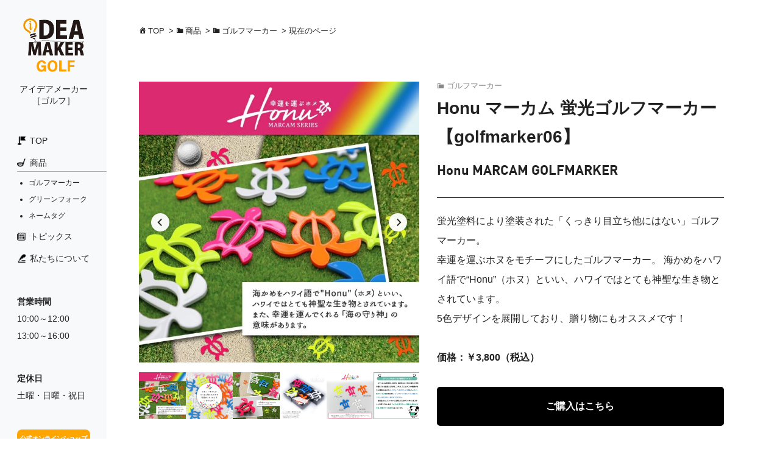

--- FILE ---
content_type: text/html; charset=UTF-8
request_url: https://golf.ideamaker.jp/product/golfmarker06/
body_size: 51831
content:
<!DOCTYPE html>
<html lang="ja">
<head>
<meta charset="UTF-8">
<meta name="viewport" content="width=device-width, maximum-scale=1.0, user-scalable=yes">
<meta name="keywords" content="ゴルフ用品,おしゃれ,デザイン,ideamaker,アイデアメーカー,ゴルフマーカー,商品" />
<meta name="description" content="千葉県シェアNo1の看板技術と女性デザイナーが作る女性目線のゴルフ用品をメインで展開するIDEAMAKER GOLFのページです。おしゃれでかわいいゴルフ用品をオーダーメイドで注文・販売。豊富なデザインの中からお選びいただけます。" />
<link rel="profile" href="http://gmpg.org/xfn/11">
<link rel="pingback" href="https://golf.ideamaker.jp/wp/xmlrpc.php">
<link rel="stylesheet" href="https://golf.ideamaker.jp/wp/wp-content/themes/P2/common.css?1717030023" type="text/css" />
<link rel="stylesheet" href="https://golf.ideamaker.jp/wp/wp-content/themes/P2/css/dialogue.css?1619666160" type="text/css" />
<link rel="stylesheet" href="https://golf.ideamaker.jp/wp/wp-content/themes/P2/css/grid-gap-3.css?1619865660" type="text/css" />
<link rel="stylesheet" href="https://golf.ideamaker.jp/wp/wp-content/themes/P2/css/sub-menu.css?1621388280" type="text/css" />
<link rel="stylesheet" href="https://golf.ideamaker.jp/wp/wp-content/themes/P2/css/im-g.css?1673397938" type="text/css" /><link rel="stylesheet" href="https://golf.ideamaker.jp/wp/wp-content/themes/P2/css/print.css?1619664360" type="text/css" media="print" />
<link rel="stylesheet" href="https://golf.ideamaker.jp/wp/wp-content/themes/P2/css/front-end-style.css?1617770460" type="text/css" />
<link rel="stylesheet" href="https://golf.ideamaker.jp/wp/wp-content/themes/P2/style.css?1619892300" type="text/css" />
<style>
@font-face {
    font-family: 'DIN';
src: url( https://golf.ideamaker.jp/wp/wp-content/themes/P2/fonts/DINLight.woff2 ) format("woff2");
    font-weight: 300;
}
@font-face {
    font-family: 'DIN';
src: url( https://golf.ideamaker.jp/wp/wp-content/themes/P2/fonts/DINRegular.woff2 ) format("woff2");
    font-weight: 400;
}
@font-face {
    font-family: 'DIN';
src: url( https://golf.ideamaker.jp/wp/wp-content/themes/P2/fonts/DINMedium.woff2 ) format("woff2");
    font-weight: 500;
}
@font-face {
    font-family: 'DIN';
src: url( https://golf.ideamaker.jp/wp/wp-content/themes/P2/fonts/DINBold.woff2 ) format("woff2");
    font-weight: 700;
}
@font-face {
    font-family: 'DIN';
src: url( https://golf.ideamaker.jp/wp/wp-content/themes/P2/fonts/DINBlack.woff2 ) format("woff2");
    font-weight: 900;
}
 @media (max-width: 768px) {
#banner {
background-image: url( https://golf.ideamaker.jp/wp/wp-content/uploads/2021/11/IMG_2845_2.jpg ) !important;
background-repeat: no-repeat;
background-position: center;
background-size: cover;
}
}
  .disabled, .disabled a, .link-disabled, .link-disabled a, .link-tel, .link-tel a, .tel-link, .tel-link a, .link-phone, .link-phone a {
pointer-events: none;
}
</style>
<title>Honu マーカム 蛍光ゴルフマーカー【golfmarker06】 | アイデアメーカー ゴルフマーカー</title>
<meta name='robots' content='max-image-preview:large' />
<link rel="alternate" type="application/rss+xml" title="アイデアメーカー ゴルフマーカー &raquo; フィード" href="https://golf.ideamaker.jp/feed/" />
<link rel="alternate" type="application/rss+xml" title="アイデアメーカー ゴルフマーカー &raquo; コメントフィード" href="https://golf.ideamaker.jp/comments/feed/" />
<link rel="alternate" title="oEmbed (JSON)" type="application/json+oembed" href="https://golf.ideamaker.jp/wp-json/oembed/1.0/embed?url=https%3A%2F%2Fgolf.ideamaker.jp%2Fproduct%2Fgolfmarker06%2F" />
<link rel="alternate" title="oEmbed (XML)" type="text/xml+oembed" href="https://golf.ideamaker.jp/wp-json/oembed/1.0/embed?url=https%3A%2F%2Fgolf.ideamaker.jp%2Fproduct%2Fgolfmarker06%2F&#038;format=xml" />
<style id='wp-img-auto-sizes-contain-inline-css' type='text/css'>
img:is([sizes=auto i],[sizes^="auto," i]){contain-intrinsic-size:3000px 1500px}
/*# sourceURL=wp-img-auto-sizes-contain-inline-css */
</style>
<style id='wp-emoji-styles-inline-css' type='text/css'>

	img.wp-smiley, img.emoji {
		display: inline !important;
		border: none !important;
		box-shadow: none !important;
		height: 1em !important;
		width: 1em !important;
		margin: 0 0.07em !important;
		vertical-align: -0.1em !important;
		background: none !important;
		padding: 0 !important;
	}
/*# sourceURL=wp-emoji-styles-inline-css */
</style>
<style id='classic-theme-styles-inline-css' type='text/css'>
/*! This file is auto-generated */
.wp-block-button__link{color:#fff;background-color:#32373c;border-radius:9999px;box-shadow:none;text-decoration:none;padding:calc(.667em + 2px) calc(1.333em + 2px);font-size:1.125em}.wp-block-file__button{background:#32373c;color:#fff;text-decoration:none}
/*# sourceURL=/wp-includes/css/classic-themes.min.css */
</style>
<link rel='stylesheet' id='fancybox-css' href='https://golf.ideamaker.jp/wp/wp-content/plugins/easy-fancybox/css/jquery.fancybox.min.css?ver=1.3.24' type='text/css' media='screen' />
<link rel='stylesheet' id='dashicons-css' href='https://golf.ideamaker.jp/wp/wp-includes/css/dashicons.min.css?ver=6.9' type='text/css' media='all' />
<script type="text/javascript" src="https://golf.ideamaker.jp/wp/wp-content/themes/P2/js/jquery/1.8.3/jquery.min.js?ver=1.8.3" id="jquery-js"></script>
<script type="text/javascript" src="https://golf.ideamaker.jp/wp/wp-content/themes/P2/js/toggle.js?ver=6.9" id="toggle-btn-js"></script>
<script type="text/javascript" src="https://golf.ideamaker.jp/wp/wp-content/themes/P2/js/sidebar-fh.js?ver=6.9" id="sidebar_fh-js"></script>
<script type="text/javascript" src="https://golf.ideamaker.jp/wp/wp-content/themes/P2/js/fadein.js?ver=6.9" id="totop-js"></script>
<script type="text/javascript" src="https://golf.ideamaker.jp/wp/wp-content/themes/P2/js/doubletaptogo.js?ver=6.9" id="doubletaptogo-js"></script>
<script type="text/javascript" src="https://golf.ideamaker.jp/wp/wp-content/themes/P2/js/infiniteslidev2.min.js?ver=6.9" id="infiniteslide-js"></script>
<script type="text/javascript" src="https://golf.ideamaker.jp/wp/wp-content/themes/P2/js/smooth.js?ver=6.9" id="smooth-js"></script>
<link rel="https://api.w.org/" href="https://golf.ideamaker.jp/wp-json/" /><link rel="alternate" title="JSON" type="application/json" href="https://golf.ideamaker.jp/wp-json/wp/v2/product/793" /><link rel="EditURI" type="application/rsd+xml" title="RSD" href="https://golf.ideamaker.jp/wp/xmlrpc.php?rsd" />
<link rel="canonical" href="https://golf.ideamaker.jp/product/golfmarker06/" />
<link rel='shortlink' href='https://golf.ideamaker.jp/?p=793' />
<link rel="icon" href="https://golf.ideamaker.jp/wp/wp-content/uploads/2021/06/cropped-favicon-1-32x32.png" sizes="32x32" />
<link rel="icon" href="https://golf.ideamaker.jp/wp/wp-content/uploads/2021/06/cropped-favicon-1-192x192.png" sizes="192x192" />
<link rel="apple-touch-icon" href="https://golf.ideamaker.jp/wp/wp-content/uploads/2021/06/cropped-favicon-1-180x180.png" />
<meta name="msapplication-TileImage" content="https://golf.ideamaker.jp/wp/wp-content/uploads/2021/06/cropped-favicon-1-270x270.png" />
<script>
jQuery(function(){
	jQuery( '.accordion-container .accordion-trigger' ).click( function(){
		jQuery( this ).next( '.accordion-container .accordion-content' ).slideToggle();
		jQuery( '.accordion-container .accordion-trigger' ).not( jQuery( this ) ).next( '.accordion-container .accordion-content' ).slideUp();
	});
});
</script>
<script type="text/javascript">
jQuery(function( $ ){
	jQuery( 'input[name="zip2"]' ).keyup( function( e ){
		AjaxZip3.zip2addr( 'zip1','zip2','address1','address2' );
	})
});
</script>
<link rel="stylesheet" type="text/css" href="https://golf.ideamaker.jp/wp/wp-content/themes/P2/js/slick/slick.css" media="screen" />
<link rel="stylesheet" type="text/css" href="https://golf.ideamaker.jp/wp/wp-content/themes/P2/js/slick/slick-theme.css" media="screen" />
<script src="https://golf.ideamaker.jp/wp/wp-content/themes/P2/js/slick/slick.min.js"></script>
<script>
jQuery(function(){
	jQuery( '.infiniteslide' ).infiniteslide({
		'speed': 25,
		'pauseonhover': true,
		'responsive': true
	});
});
</script>
<!-- Meta Pixel Code -->
<script>
!function(f,b,e,v,n,t,s)
{if(f.fbq)return;n=f.fbq=function(){n.callMethod?
n.callMethod.apply(n,arguments):n.queue.push(arguments)};
if(!f._fbq)f._fbq=n;n.push=n;n.loaded=!0;n.version='2.0';
n.queue=[];t=b.createElement(e);t.async=!0;
t.src=v;s=b.getElementsByTagName(e)[0];
s.parentNode.insertBefore(t,s)}(window, document,'script',
'https://connect.facebook.net/en_US/fbevents.js');
fbq('init', '1058311684710600');
fbq('track', 'PageView');
</script>
<noscript><img height="1" width="1" style="display:none"
src="https://www.facebook.com/tr?id=1058311684710600&ev=PageView&noscript=1"
/></noscript>
<!-- End Meta Pixel Code -->
<meta name="facebook-domain-verification" content="8zcrr4xplxhilb5ywjek4oo7z1du24" />
<!-- Global site tag (gtag.js) - Google Analytics --> 
<script async src="https://www.googletagmanager.com/gtag/js?id=G-MEYK2X21TG"></script> 
<script>
  window.dataLayer = window.dataLayer || [];
  function gtag(){dataLayer.push(arguments);}
  gtag('js', new Date());

  gtag('config', 'G-MEYK2X21TG');
gtag('config', 'AW-781381069');	
</script> 
<!-- Global site tag (gtag.js) - Google Ads: 781381069 --> 
<script async src="https://www.googletagmanager.com/gtag/js?id=AW-781381069"></script> 
<script>
  window.dataLayer = window.dataLayer || [];
  function gtag(){dataLayer.push(arguments);}
  gtag('js', new Date());

  gtag('config', 'AW-781381069');
</script> 
<!-- Event snippet for カートに追加 --> 
<script>
if(window.location.href.includes('/product')){
window.addEventListener('DOMContentLoaded', function() {
document.querySelectorAll('[src="/wp/wp-content/uploads/2021/06/btn_cartl.gif"]').forEach(function(button){
button.addEventListener('click', function() {
gtag('event', 'conversion', {'send_to': 'AW-781381069/BuhxCJ_p_McDEM3by_QC'});
});
});
});}
</script>
<meta name="google-site-verification" content="CnSXqCQc3rF2C6NMgoLzobSWFaBnEGik1m3kYVQncZ8" />
<style id='global-styles-inline-css' type='text/css'>
:root{--wp--preset--aspect-ratio--square: 1;--wp--preset--aspect-ratio--4-3: 4/3;--wp--preset--aspect-ratio--3-4: 3/4;--wp--preset--aspect-ratio--3-2: 3/2;--wp--preset--aspect-ratio--2-3: 2/3;--wp--preset--aspect-ratio--16-9: 16/9;--wp--preset--aspect-ratio--9-16: 9/16;--wp--preset--color--black: #000;--wp--preset--color--cyan-bluish-gray: #abb8c3;--wp--preset--color--white: #FFF;--wp--preset--color--pale-pink: #f78da7;--wp--preset--color--vivid-red: #cf2e2e;--wp--preset--color--luminous-vivid-orange: #ff6900;--wp--preset--color--luminous-vivid-amber: #fcb900;--wp--preset--color--light-green-cyan: #7bdcb5;--wp--preset--color--vivid-green-cyan: #00d084;--wp--preset--color--pale-cyan-blue: #8ed1fc;--wp--preset--color--vivid-cyan-blue: #0693e3;--wp--preset--color--vivid-purple: #9b51e0;--wp--preset--color--primary: #59b200;--wp--preset--color--secondary: #ff9524;--wp--preset--color--dark-gray: #999;--wp--preset--color--light-gray: #EEE;--wp--preset--gradient--vivid-cyan-blue-to-vivid-purple: linear-gradient(135deg,rgb(6,147,227) 0%,rgb(155,81,224) 100%);--wp--preset--gradient--light-green-cyan-to-vivid-green-cyan: linear-gradient(135deg,rgb(122,220,180) 0%,rgb(0,208,130) 100%);--wp--preset--gradient--luminous-vivid-amber-to-luminous-vivid-orange: linear-gradient(135deg,rgb(252,185,0) 0%,rgb(255,105,0) 100%);--wp--preset--gradient--luminous-vivid-orange-to-vivid-red: linear-gradient(135deg,rgb(255,105,0) 0%,rgb(207,46,46) 100%);--wp--preset--gradient--very-light-gray-to-cyan-bluish-gray: linear-gradient(135deg,rgb(238,238,238) 0%,rgb(169,184,195) 100%);--wp--preset--gradient--cool-to-warm-spectrum: linear-gradient(135deg,rgb(74,234,220) 0%,rgb(151,120,209) 20%,rgb(207,42,186) 40%,rgb(238,44,130) 60%,rgb(251,105,98) 80%,rgb(254,248,76) 100%);--wp--preset--gradient--blush-light-purple: linear-gradient(135deg,rgb(255,206,236) 0%,rgb(152,150,240) 100%);--wp--preset--gradient--blush-bordeaux: linear-gradient(135deg,rgb(254,205,165) 0%,rgb(254,45,45) 50%,rgb(107,0,62) 100%);--wp--preset--gradient--luminous-dusk: linear-gradient(135deg,rgb(255,203,112) 0%,rgb(199,81,192) 50%,rgb(65,88,208) 100%);--wp--preset--gradient--pale-ocean: linear-gradient(135deg,rgb(255,245,203) 0%,rgb(182,227,212) 50%,rgb(51,167,181) 100%);--wp--preset--gradient--electric-grass: linear-gradient(135deg,rgb(202,248,128) 0%,rgb(113,206,126) 100%);--wp--preset--gradient--midnight: linear-gradient(135deg,rgb(2,3,129) 0%,rgb(40,116,252) 100%);--wp--preset--font-size--small: 14px;--wp--preset--font-size--medium: 20px;--wp--preset--font-size--large: 24px;--wp--preset--font-size--x-large: 42px;--wp--preset--font-size--normal: 16px;--wp--preset--font-size--huge: 36px;--wp--preset--spacing--20: 0.44rem;--wp--preset--spacing--30: 0.67rem;--wp--preset--spacing--40: 1rem;--wp--preset--spacing--50: 1.5rem;--wp--preset--spacing--60: 2.25rem;--wp--preset--spacing--70: 3.38rem;--wp--preset--spacing--80: 5.06rem;--wp--preset--shadow--natural: 6px 6px 9px rgba(0, 0, 0, 0.2);--wp--preset--shadow--deep: 12px 12px 50px rgba(0, 0, 0, 0.4);--wp--preset--shadow--sharp: 6px 6px 0px rgba(0, 0, 0, 0.2);--wp--preset--shadow--outlined: 6px 6px 0px -3px rgb(255, 255, 255), 6px 6px rgb(0, 0, 0);--wp--preset--shadow--crisp: 6px 6px 0px rgb(0, 0, 0);}:where(.is-layout-flex){gap: 0.5em;}:where(.is-layout-grid){gap: 0.5em;}body .is-layout-flex{display: flex;}.is-layout-flex{flex-wrap: wrap;align-items: center;}.is-layout-flex > :is(*, div){margin: 0;}body .is-layout-grid{display: grid;}.is-layout-grid > :is(*, div){margin: 0;}:where(.wp-block-columns.is-layout-flex){gap: 2em;}:where(.wp-block-columns.is-layout-grid){gap: 2em;}:where(.wp-block-post-template.is-layout-flex){gap: 1.25em;}:where(.wp-block-post-template.is-layout-grid){gap: 1.25em;}.has-black-color{color: var(--wp--preset--color--black) !important;}.has-cyan-bluish-gray-color{color: var(--wp--preset--color--cyan-bluish-gray) !important;}.has-white-color{color: var(--wp--preset--color--white) !important;}.has-pale-pink-color{color: var(--wp--preset--color--pale-pink) !important;}.has-vivid-red-color{color: var(--wp--preset--color--vivid-red) !important;}.has-luminous-vivid-orange-color{color: var(--wp--preset--color--luminous-vivid-orange) !important;}.has-luminous-vivid-amber-color{color: var(--wp--preset--color--luminous-vivid-amber) !important;}.has-light-green-cyan-color{color: var(--wp--preset--color--light-green-cyan) !important;}.has-vivid-green-cyan-color{color: var(--wp--preset--color--vivid-green-cyan) !important;}.has-pale-cyan-blue-color{color: var(--wp--preset--color--pale-cyan-blue) !important;}.has-vivid-cyan-blue-color{color: var(--wp--preset--color--vivid-cyan-blue) !important;}.has-vivid-purple-color{color: var(--wp--preset--color--vivid-purple) !important;}.has-black-background-color{background-color: var(--wp--preset--color--black) !important;}.has-cyan-bluish-gray-background-color{background-color: var(--wp--preset--color--cyan-bluish-gray) !important;}.has-white-background-color{background-color: var(--wp--preset--color--white) !important;}.has-pale-pink-background-color{background-color: var(--wp--preset--color--pale-pink) !important;}.has-vivid-red-background-color{background-color: var(--wp--preset--color--vivid-red) !important;}.has-luminous-vivid-orange-background-color{background-color: var(--wp--preset--color--luminous-vivid-orange) !important;}.has-luminous-vivid-amber-background-color{background-color: var(--wp--preset--color--luminous-vivid-amber) !important;}.has-light-green-cyan-background-color{background-color: var(--wp--preset--color--light-green-cyan) !important;}.has-vivid-green-cyan-background-color{background-color: var(--wp--preset--color--vivid-green-cyan) !important;}.has-pale-cyan-blue-background-color{background-color: var(--wp--preset--color--pale-cyan-blue) !important;}.has-vivid-cyan-blue-background-color{background-color: var(--wp--preset--color--vivid-cyan-blue) !important;}.has-vivid-purple-background-color{background-color: var(--wp--preset--color--vivid-purple) !important;}.has-black-border-color{border-color: var(--wp--preset--color--black) !important;}.has-cyan-bluish-gray-border-color{border-color: var(--wp--preset--color--cyan-bluish-gray) !important;}.has-white-border-color{border-color: var(--wp--preset--color--white) !important;}.has-pale-pink-border-color{border-color: var(--wp--preset--color--pale-pink) !important;}.has-vivid-red-border-color{border-color: var(--wp--preset--color--vivid-red) !important;}.has-luminous-vivid-orange-border-color{border-color: var(--wp--preset--color--luminous-vivid-orange) !important;}.has-luminous-vivid-amber-border-color{border-color: var(--wp--preset--color--luminous-vivid-amber) !important;}.has-light-green-cyan-border-color{border-color: var(--wp--preset--color--light-green-cyan) !important;}.has-vivid-green-cyan-border-color{border-color: var(--wp--preset--color--vivid-green-cyan) !important;}.has-pale-cyan-blue-border-color{border-color: var(--wp--preset--color--pale-cyan-blue) !important;}.has-vivid-cyan-blue-border-color{border-color: var(--wp--preset--color--vivid-cyan-blue) !important;}.has-vivid-purple-border-color{border-color: var(--wp--preset--color--vivid-purple) !important;}.has-vivid-cyan-blue-to-vivid-purple-gradient-background{background: var(--wp--preset--gradient--vivid-cyan-blue-to-vivid-purple) !important;}.has-light-green-cyan-to-vivid-green-cyan-gradient-background{background: var(--wp--preset--gradient--light-green-cyan-to-vivid-green-cyan) !important;}.has-luminous-vivid-amber-to-luminous-vivid-orange-gradient-background{background: var(--wp--preset--gradient--luminous-vivid-amber-to-luminous-vivid-orange) !important;}.has-luminous-vivid-orange-to-vivid-red-gradient-background{background: var(--wp--preset--gradient--luminous-vivid-orange-to-vivid-red) !important;}.has-very-light-gray-to-cyan-bluish-gray-gradient-background{background: var(--wp--preset--gradient--very-light-gray-to-cyan-bluish-gray) !important;}.has-cool-to-warm-spectrum-gradient-background{background: var(--wp--preset--gradient--cool-to-warm-spectrum) !important;}.has-blush-light-purple-gradient-background{background: var(--wp--preset--gradient--blush-light-purple) !important;}.has-blush-bordeaux-gradient-background{background: var(--wp--preset--gradient--blush-bordeaux) !important;}.has-luminous-dusk-gradient-background{background: var(--wp--preset--gradient--luminous-dusk) !important;}.has-pale-ocean-gradient-background{background: var(--wp--preset--gradient--pale-ocean) !important;}.has-electric-grass-gradient-background{background: var(--wp--preset--gradient--electric-grass) !important;}.has-midnight-gradient-background{background: var(--wp--preset--gradient--midnight) !important;}.has-small-font-size{font-size: var(--wp--preset--font-size--small) !important;}.has-medium-font-size{font-size: var(--wp--preset--font-size--medium) !important;}.has-large-font-size{font-size: var(--wp--preset--font-size--large) !important;}.has-x-large-font-size{font-size: var(--wp--preset--font-size--x-large) !important;}
/*# sourceURL=global-styles-inline-css */
</style>
</head>
<body class="wp-singular product-template-default single single-product postid-793 wp-embed-responsive wp-theme-P2  not-mobile have-sidebar-fh">
<div id="page" class="page-posttype page-posttype-product page-posttype-single page-posttype-product-single not-page hfeed site">
<div id="header-container" class="container have-logo nav-height-m">
  <header id="masthead" class="site-header">
                                    <script>
jQuery( function(){
	jQuery( '#menu-main li:has(ul)' ).doubleTapToGo();
});
</script>
                    <div id="navbar-s" class="navbar smenu-right-slide smenu-true">
            <div id="header-logo-s" class="logo-s-absolute">
        <div id="widget-header-logo-s">
          <aside id="text-4" class="headerWidget widget_text">			<div class="textwidget"><a class="wp-root" href="https://golf.ideamaker.jp"><img fetchpriority="high" decoding="async" class="alignnone wp-image-605 size-full" src="https://golf.ideamaker.jp/wp/wp-content/uploads/2021/06/logo-h.png" alt="ロゴ" width="490" height="116" srcset="https://golf.ideamaker.jp/wp/wp-content/uploads/2021/06/logo-h.png 490w, https://golf.ideamaker.jp/wp/wp-content/uploads/2021/06/logo-h-300x71.png 300w" sizes="(max-width: 490px) 100vw, 490px" /></a>
</div>
		</aside>        </div>
                <div id="navigation-widget-s">
          <aside id="text-5" class="headerWidget widget_text">			<div class="textwidget"><p><a href="https://store.shopping.yahoo.co.jp/ideamaker/a5ebb5aa524.html"><img decoding="async" class="alignnone size-full wp-image-1063" src="https://golf.ideamaker.jp/wp/wp-content/uploads/2023/02/paypay_logo.png" alt="" width="799" height="799" srcset="https://golf.ideamaker.jp/wp/wp-content/uploads/2023/02/paypay_logo.png 799w, https://golf.ideamaker.jp/wp/wp-content/uploads/2023/02/paypay_logo-300x300.png 300w, https://golf.ideamaker.jp/wp/wp-content/uploads/2023/02/paypay_logo-150x150.png 150w, https://golf.ideamaker.jp/wp/wp-content/uploads/2023/02/paypay_logo-768x768.png 768w" sizes="(max-width: 799px) 100vw, 799px" /></a></p>
</div>
		</aside>                  </div>
              </div>
                        <script>
jQuery(function() {

	jQuery( '#site-navigation-s .sub-menu' ).before( '<button class="submenu-button">▼</button>' );

	var Accordion = function(el, multiple) {
		this.el = el || {};
		this.multiple = multiple || false;
		var links = this.el.find('.submenu-button');
		links.on('click', {el: this.el, multiple: this.multiple}, this.dropdown)
	}
	Accordion.prototype.dropdown = function(e) {
		var $el = e.data.el;
			$this = $(this),
			$next = $this.next();
		$next.slideToggle();
		$this.parent().toggleClass('open');
		if (!e.data.multiple) {
			$el.find('.sub-menu').not($next).slideUp().parent().removeClass('open');
		};
	}
	var accordion = new Accordion($('#site-navigation-s .nav-menu'), false);
});
</script>
            <nav id="site-navigation-s" class="navigation main-navigation hamburger-nav" role="navigation">
        <button type="button" id="hamburger-nav-toggle" class="hamburger-nav-toggle-btn close"></button>
        <div id="navigation-menu-s" class="menu-responsive-container">
          <ul id="menu-responsive" class="menu nav-menu hamburger-nav-list accordion">
            <li id="menu-item-606" class="nav-icon nav-top menu-item menu-item-type-post_type menu-item-object-page menu-item-home menu-item-606"><a href="https://golf.ideamaker.jp/">TOP<span class="menu-item-attribution"></span></a></li>
<li id="menu-item-607" class="nav-icon nav-product menu-item menu-item-type-custom menu-item-object-custom menu-item-has-children menu-item-607"><a href="/product/">商品<span class="menu-item-attribution"></span></a>
<ul class="sub-menu">
	<li id="menu-item-1907" class="menu-item menu-item-type-taxonomy menu-item-object-product_cat current-product-ancestor current-menu-parent current-product-parent menu-item-1907"><a href="https://golf.ideamaker.jp/product_cat/golf-marker/">ゴルフマーカー<span class="menu-item-attribution"></span></a></li>
	<li id="menu-item-1908" class="menu-item menu-item-type-taxonomy menu-item-object-product_cat menu-item-1908"><a href="https://golf.ideamaker.jp/product_cat/greenfolk/">グリーンフォーク<span class="menu-item-attribution"></span></a></li>
	<li id="menu-item-1909" class="menu-item menu-item-type-taxonomy menu-item-object-product_cat menu-item-1909"><a href="https://golf.ideamaker.jp/product_cat/%e3%83%8d%e3%83%bc%e3%83%a0%e3%82%bf%e3%82%b0/">ネームタグ<span class="menu-item-attribution"></span></a></li>
</ul>
</li>
<li id="menu-item-608" class="nav-icon nav-post menu-item menu-item-type-post_type menu-item-object-page current_page_parent menu-item-608"><a href="https://golf.ideamaker.jp/topics/">トピックス<span class="menu-item-attribution"></span></a></li>
<li id="menu-item-609" class="nav-icon nav-about menu-item menu-item-type-post_type menu-item-object-page menu-item-609"><a href="https://golf.ideamaker.jp/about/">私たちについて<span class="menu-item-attribution"></span></a></li>
<li id="menu-item-2249" class="menu-item menu-item-type-custom menu-item-object-custom menu-item-2249"><a href="https://ideamaker.biz/">公式オンラインショップ<span class="menu-item-attribution"></span></a></li>
<li id="menu-item-610" class="menu-item menu-item-type-post_type menu-item-object-page menu-item-610"><a href="https://golf.ideamaker.jp/company/">運営会社<span class="menu-item-attribution"></span></a></li>
<li id="menu-item-611" class="menu-item menu-item-type-post_type menu-item-object-page menu-item-611"><a href="https://golf.ideamaker.jp/contact/">お問い合わせ<span class="menu-item-attribution"></span></a></li>
<li id="menu-item-612" class="menu-item menu-item-type-post_type menu-item-object-page menu-item-612"><a href="https://golf.ideamaker.jp/law/">特定商取引法に基づく表記<span class="menu-item-attribution"></span></a></li>
<li id="menu-item-613" class="menu-item menu-item-type-post_type menu-item-object-page menu-item-privacy-policy menu-item-613"><a rel="privacy-policy" href="https://golf.ideamaker.jp/privacy-policy/">プライバシーポリシー<span class="menu-item-attribution"></span></a></li>
          </ul>
        </div>
      </nav>
          </div>
                    <div role="banner" id="banner" class="banner banner-absolute" style="background-image: url(https://golf.ideamaker.jp/wp/wp-content/uploads/2021/11/IMG_2845_2.jpg);">



	


<div class="banner-text"><div class="inner"><h2>GOLF MARKER</h2>
<h4>ゴルフマーカー</h4>
<p>若年層にも広がっているゴルフ。その中でゴルフウェア等のファッションブランドも『年配がするスポーツ』のイメージを払拭すべく、新しいゴルフウェアが次々と誕生しています。</p>
<p>カジュアルなファッションでも、シックなファッションでも合わせられるよう、多彩で豊富なデザインをご用意いたしました。</p>
</div></div></div>      </header>
</div>
<div id="location">
  <div class="inner">
        <div class="breadcrumbs" typeof="BreadcrumbList" vocab="http://schema.org/">
      <!-- Breadcrumb NavXT 6.6.0 -->
<span property="itemListElement" typeof="ListItem"><a property="item" typeof="WebPage" title="Go to アイデアメーカー ゴルフマーカー." href="https://golf.ideamaker.jp" class="home" ><span property="name">TOP</span></a><meta property="position" content="1"></span> &gt; <span property="itemListElement" typeof="ListItem"><a property="item" typeof="WebPage" title="Go to 商品." href="https://golf.ideamaker.jp/product/" class="post post-product-archive" ><span property="name">商品</span></a><meta property="position" content="2"></span> &gt; <span property="itemListElement" typeof="ListItem"><a property="item" typeof="WebPage" title="Go to the ゴルフマーカー 商品カテゴリー archives." href="https://golf.ideamaker.jp/product_cat/golf-marker/" class="taxonomy product_cat" ><span property="name">ゴルフマーカー</span></a><meta property="position" content="3"></span> &gt; <span property="itemListElement" typeof="ListItem"><span property="name" class="post post-product current-item">現在のページ</span><meta property="url" content="https://golf.ideamaker.jp/product/golfmarker06/"><meta property="position" content="4"></span>    </div>
      </div>
</div>

<div id="main" class="site-main site-main-no-sidebar">

	<div id="primary" class="content-area">

		<div class="page-type-title-container site-content"><div class="inner">
				<h1 class="page-type-title page-title">
<span class="page-language page-type-title-page-language">
	<span class="page-type-title-body">商品</span></span>
		<span class="slug page-type-title-slug">product</span>
	</h1>		</div></div>
		<div id="content" class="site-content" role="main">

<article id="post-793" class="article-single article-single-post term-golf-marker"><div class="inner">


<div class="entry-header-wrap content-body-false">
	<div class="entry-header-container main-header-container singular-header-container single-header-flex flex-container flex-c2 flex-cm2 flex-dir-row-r">
		<div class="entry-header main-header singular-header date-display-false date-update-display-false" style="width: calc( 97% - 48% );">
			<p class="taglist"><span class="taglist-tax taglist-tax-product_cat tax-order-1"><a href="https://golf.ideamaker.jp/product_cat/golf-marker/" class="taglist-term taglist-term-golf-marker term-id-21 parent-term-none" style="">ゴルフマーカー</a></span></p>			<h1 class="entry-title main-title singular-title">Honu マーカム 蛍光ゴルフマーカー【golfmarker06】</h1>
			<div class="product-name-slug">
				<p><span class="span-slug">Honu MARCAM GOLFMARKER</span></p>
			</div>
			<div class="product-caption">
				<p>蛍光塗料により塗装された「くっきり目立ち他にはない」ゴルフマーカー。<br />
幸運を運ぶホヌをモチーフにしたゴルフマーカー。 海かめをハワイ語で“Honu”（ホヌ）といい、ハワイではとても神聖な生き物とされています。<br />
5色デザインを展開しており、贈り物にもオススメです！</p>
<p><strong><br class="br-normal" />価格：￥3,800（税込） <br class="br-normal" /><br class="br-normal" /></strong></p>
<p><a href="https://www.ideamaker.biz/SHOP/golfmarker06.html" button="" class="button-cart-go">ご購入はこちら</a></p>
			</div>

			<div class="entry-meta entry-data">
	<p class="date date-published date-modified-published"><time class="published" datetime="2021-11-12">2021年11月12日</time></p>
	<p class="date date-updated date-modified-updated"><time class="updated" datetime="2024-03-08">2024年03月08日</time></p>
</div>		</div>
				<div id="eyecatch-slider-container" style=" width: 48%;">
			<div id="eyecatch-slider" class="slider-container">
	<div class="aspect-thumbnail-sq-l" style="background-image: url( https://golf.ideamaker.jp/wp/wp-content/uploads/2021/11/golfmarker0604-768x768.jpg )">
			</div>
	<div class="aspect-thumbnail-sq-l" style="background-image: url( https://golf.ideamaker.jp/wp/wp-content/uploads/2021/11/golfmarker0602.jpg )">
			</div>
	<div class="aspect-thumbnail-sq-l" style="background-image: url( https://golf.ideamaker.jp/wp/wp-content/uploads/2021/11/golfmarker0606.jpg )">
			</div>
	<div class="aspect-thumbnail-sq-l" style="background-image: url( https://golf.ideamaker.jp/wp/wp-content/uploads/2021/11/golfmarker0608.jpg )">
			</div>
	<div class="aspect-thumbnail-sq-l" style="background-image: url( https://golf.ideamaker.jp/wp/wp-content/uploads/2021/11/golfmarker0609.jpg )">
			</div>
	<div class="aspect-thumbnail-sq-l" style="background-image: url( https://golf.ideamaker.jp/wp/wp-content/uploads/2021/11/shop-gm-sus-info01.jpg )">
			</div>
</div>

<div id="eyecatch-slider-thumbnail" class="thumbnail">
	<div class="aspect-thumbnail-sq-l" style="background-image: url( https://golf.ideamaker.jp/wp/wp-content/uploads/2021/11/golfmarker0604-768x768.jpg )">
	</div>
	<div class="aspect-thumbnail-sq-l" style="background-image: url( https://golf.ideamaker.jp/wp/wp-content/uploads/2021/11/golfmarker0602.jpg )">
	</div>
	<div class="aspect-thumbnail-sq-l" style="background-image: url( https://golf.ideamaker.jp/wp/wp-content/uploads/2021/11/golfmarker0606.jpg )">
	</div>
	<div class="aspect-thumbnail-sq-l" style="background-image: url( https://golf.ideamaker.jp/wp/wp-content/uploads/2021/11/golfmarker0608.jpg )">
	</div>
	<div class="aspect-thumbnail-sq-l" style="background-image: url( https://golf.ideamaker.jp/wp/wp-content/uploads/2021/11/golfmarker0609.jpg )">
	</div>
	<div class="aspect-thumbnail-sq-l" style="background-image: url( https://golf.ideamaker.jp/wp/wp-content/uploads/2021/11/shop-gm-sus-info01.jpg )">
	</div>
</div>
<script>
$(document).ready(function(){
$(function() {
	$('#eyecatch-slider').slick({
		//asNavFor: '#eyecatch-slider-thumbnail',
		infinite: true,
		//次へ・前へボタンを表示
		arrows: true,
		dots: false,
		autoplay: false,
		autoplaySpeed: 2500,
		speed: 2000,
		//アニメーション種類 ease,linear,ease-in,ease-out,ease-in-out
		cssEase: 'ease',
		//画像の遅延表示。ondemand,progressive
		lazyLoad: 'progressive',
		pauseOnHover: true,
		pauseOnDotsHover: true,
		fade: false,
		draggable: false,
		//タッチスワイプに対応
		swipe: true,
		//スライドのエリアに画像がいくつ表示されるかを指定
		//slidesToShow: 4,
		//一度にスライドする数
		//slidesToScroll: 1,
		//表示中の画像を中央へ
		centerMode: false,
		//スライド幅を固定する。CSSはpx、vwで指定
		variableWidth: false,
		//中央のpadding
		//centerPadding: '5%'
	});
	var $slider_count = '6';
	$('.thumbnail').slick({
		asNavFor: '#eyecatch-slider',
		focusOnSelect: true,
		arrows: false,
		slidesToShow: $slider_count,
	});
});
});
</script>		</div>
		</div>
</div>


<div class="entry-content-wrap">
	<div class="entry-content entry-content-main">

		
	</div>
</div>

</div></article>

		</div>

	<div class="cf-data cf-data-product cf-data-product-spec site-content">
	<div class="cf-data-content"><div class="inner">
		<h4 style="text-align: center;">－ 商品仕様 －</h4>
		<table style="width: 100%;">
<tbody>
<tr>
<th style="width: 14.7914%;">製品名</th>
<td style="width: 85.0822%;">Honu　マーカム　ゴルフマーカー</td>
</tr>
<tr>
<th style="width: 14.7914%;">カラー</th>
<td style="width: 85.0822%;">PINK／ORANGE／YELLOW／BLUE／WHITE</td>
</tr>
<tr>
<th style="width: 14.7914%;">サイズ</th>
<td style="width: 85.0822%;">約W39mm×約H41mm</td>
</tr>
<tr>
<th style="width: 14.7914%;">厚み</th>
<td style="width: 85.0822%;">約2mm</td>
</tr>
<tr>
<th style="width: 14.7914%;">材質</th>
<td style="width: 85.0822%;">ステンレス</td>
</tr>
<tr>
<th style="width: 14.7914%;">引き渡し時期</th>
<td style="width: 85.0822%;">【こちらは通常商品です】<br />
在庫がある場合は、ご入金確認日から３営業日以内に発送致します。<br />
在庫が無い場合は、ご入金確認日から製作期間2～3週間程頂きます。その後、発送致します。</td>
</tr>
<tr>
<th style="width: 14.7914%;">注意事項</th>
<td style="width: 85.0822%;">下記をご理解・ご了承の上、購入して下さい。<br />
●カラーの見え方につきましては、お客様のモニターなどの設定により、違って見える場合もございますので、予めご了承くださいませ。<br />
●使用時による、怪我・破損・汚損・紛失等については補償致し兼ねます。予めご了承下さい。<br />
●天候やご使用環境、経年劣化によって材料が変色・変形、剥がれやすくなったりする場合がございます。予めご了承ください。</td>
</tr>
</tbody>
</table>
	</div></div>
</div>


	


	






<div id="single-related-loop" class="optionblock site-content sub-loop related-loop displaystyle-grid">

	<div class="archive-header article-container-header site-content-header"><div class="inner">
		<h3 class="archive-title site-content-title"><span class="archive-header-before">関連商品</span><span class="archive-header-term">ゴルフマーカー</span></h3>
	</div></div>

	<div class="loop-container column2-wide"><div class="inner">

		<div class="article-container article-container-product flex-container flex-dir-row display-grid-l flex-c99 display-thumbnail-m have-thumb">

<article id="post-744" class="article flex-child flex-dir-row date-display-false date-update-display-false term-golf-marker term-id-21">

	
	<a class="article-image aspect-thumbnail-sq-l" href="https://golf.ideamaker.jp/product/golfmarker04/" style="background-image: url( https://golf.ideamaker.jp/wp/wp-content/uploads/2021/08/golfmarker0401-768x768.jpg );"></a>
	<div class="loop-content">
		<header class="entry-header">
			<div class="entry-meta entry-data">
	<p class="date date-published date-modified-published"><time class="published" datetime="2024-10-29">2024年10月29日</time></p>
	<p class="date date-updated date-modified-updated"><time class="updated" datetime="2024-10-30">2024年10月30日</time></p>
</div>			<h2 class="entry-title post-title"><a class="permalink" href="https://golf.ideamaker.jp/product/golfmarker04/" rel="bookmark">漢字マーカム　蛍光ゴルフマーカー【golfmarker04】【KANJI MARCAM】</a></h2>
		</header>

		<div class="loop-content-body">


		</div>


	</div>


</article>
<article id="post-1090" class="article flex-child flex-dir-row date-display-false date-update-display-false term-%e3%81%8a%e3%81%97%e3%82%83%e3%82%8c%e3%81%aa%e3%82%b9%e3%83%86%e3%83%b3%e3%83%ac%e3%82%b9%e3%83%9e%e3%83%bc%e3%82%ab%e3%83%bc term-id-33 term-%e3%82%b9%e3%83%86%e3%83%b3%e3%83%ac%e3%82%b9%e3%82%b4%e3%83%ab%e3%83%95%e3%83%9e%e3%83%bc%e3%82%ab%e3%83%bc term-id-32 term-golf-marker term-id-21">

	
	<a class="article-image aspect-thumbnail-sq-l" href="https://golf.ideamaker.jp/product/golfmarker23/" style="background-image: url( https://golf.ideamaker.jp/wp/wp-content/uploads/2023/05/marker23_01-768x768.jpg );"></a>
	<div class="loop-content">
		<header class="entry-header">
			<div class="entry-meta entry-data">
	<p class="date date-published date-modified-published"><time class="published" datetime="2024-10-22">2024年10月22日</time></p>
	<p class="date date-updated date-modified-updated"><time class="updated" datetime="2024-10-30">2024年10月30日</time></p>
</div>			<h2 class="entry-title post-title"><a class="permalink" href="https://golf.ideamaker.jp/product/golfmarker23/" rel="bookmark">マーカム　漢字2文字蛍光ゴルフマーカー【W letter】【golfmarker23】</a></h2>
		</header>

		<div class="loop-content-body">


		</div>


	</div>


</article>		</div>
	</div></div>
</div>



	</div>


</div>



<script>
jQuery(function() {

	jQuery( '#footer-navigation .sub-menu' ).before( '<button class="submenu-button">▼</button>' );

	var Accordion = function(el, multiple) {
		this.el = el || {};
		this.multiple = multiple || false;
		var links = this.el.find('.submenu-button');
		links.on('click', {el: this.el, multiple: this.multiple}, this.dropdown)
	}
	Accordion.prototype.dropdown = function(e) {
		var $el = e.data.el;
			$this = $(this),
			$next = $this.next();
		$next.slideToggle();
		$this.parent().toggleClass('open');
		if (!e.data.multiple) {
			$el.find('.sub-menu').not($next).slideUp().parent().removeClass('open');
		};
	}
	var accordion = new Accordion($('#footer-navigation .menu'), false);
});
</script>

	
	<footer id="colophon" class="site-footer site-info footer-default" role="contentinfo">

		
		
		<div id="footer-navigation" class="footer-nav"><div class="inner">
						<div id="footer-menu" class="menu-footer-container"><ul id="menu-footer" class="menu nav-menu flex-container accordion"><li id="menu-item-487" class="menu-item menu-item-type-post_type menu-item-object-page menu-item-487"><a href="https://golf.ideamaker.jp/law/">特定商取引法に基づく表記<span class="menu-item-attribution"></span></a></li>
<li id="menu-item-485" class="menu-item menu-item-type-post_type menu-item-object-page menu-item-privacy-policy menu-item-485"><a rel="privacy-policy" href="https://golf.ideamaker.jp/privacy-policy/">プライバシーポリシー<span class="menu-item-attribution"></span></a></li>
<li id="menu-item-486" class="menu-item menu-item-type-post_type menu-item-object-page menu-item-486"><a href="https://golf.ideamaker.jp/contact/">お問い合わせ<span class="menu-item-attribution"></span></a></li>
</ul></div>		</div></div>


		
	</footer></div><div id="secondary" class="sidebar sidebar-fh" role="complementary">
	<button type="button" id="sidebar-fh-toggle" class="sidebar-fh-toggle-btn close"></button>
	<div id="sidebar-block-fh" class="sidebar-block">
		<div class="widget-area-container">
<div class="widget-area widget-area-fh"><aside id="text-2" class="widget widget_text">			<div class="textwidget"><p><a class="wp-root" href="https://golf.ideamaker.jp"><img loading="lazy" decoding="async" class="aligncenter wp-image-488 size-full" src="https://golf.ideamaker.jp/wp/wp-content/uploads/2021/05/logo.png" alt="ロゴ" width="191" height="168" /></a><br />
アイデアメーカー<br class="br-pc" />［ゴルフ］</p>
</div>
		</aside><aside id="nav_menu-2" class="widget widget_nav_menu"><div class="menu-sidebar-container"><ul id="menu-sidebar" class="menu"><li id="menu-item-493" class="nav-icon nav-top menu-item menu-item-type-post_type menu-item-object-page menu-item-home menu-item-493"><a href="https://golf.ideamaker.jp/">TOP<span class="menu-item-attribution"></span></a></li>
<li id="menu-item-495" class="nav-icon nav-product menu-item menu-item-type-custom menu-item-object-custom menu-item-has-children menu-item-495"><a href="/product/">商品<span class="menu-item-attribution"></span></a>
<ul class="sub-menu">
	<li id="menu-item-1901" class="menu-item menu-item-type-taxonomy menu-item-object-product_cat current-product-ancestor current-menu-parent current-product-parent menu-item-1901"><a href="https://golf.ideamaker.jp/product_cat/golf-marker/">ゴルフマーカー<span class="menu-item-attribution"></span></a></li>
	<li id="menu-item-1902" class="menu-item menu-item-type-taxonomy menu-item-object-product_cat menu-item-1902"><a href="https://golf.ideamaker.jp/product_cat/greenfolk/">グリーンフォーク<span class="menu-item-attribution"></span></a></li>
	<li id="menu-item-2242" class="menu-item menu-item-type-taxonomy menu-item-object-product_cat menu-item-2242"><a href="https://golf.ideamaker.jp/product_cat/%e3%83%8d%e3%83%bc%e3%83%a0%e3%82%bf%e3%82%b0/">ネームタグ<span class="menu-item-attribution"></span></a></li>
</ul>
</li>
<li id="menu-item-496" class="nav-icon nav-post menu-item menu-item-type-post_type menu-item-object-page current_page_parent menu-item-496"><a href="https://golf.ideamaker.jp/topics/">トピックス<span class="menu-item-attribution"></span></a></li>
<li id="menu-item-494" class="nav-icon nav-about menu-item menu-item-type-post_type menu-item-object-page menu-item-494"><a href="https://golf.ideamaker.jp/about/">私たちについて<span class="menu-item-attribution"></span></a></li>
</ul></div></aside><aside id="text-7" class="widget widget_text">			<div class="textwidget"><p><b>営業時間</b></p>
<p>10:00～12:00</p>
<p>13:00～16:00</p>
</div>
		</aside><aside id="text-9" class="widget widget_text">			<div class="textwidget"><p><b>定休日</b></p>
<p>土曜・日曜・祝日</p>
</div>
		</aside><aside id="text-8" class="widget widget_text">			<div class="textwidget"><p><a class="btn_site" href="https://ideamaker.biz/">公式オンラインショップ</a></p>
</div>
		</aside><aside id="text-3" class="widget widget_text">			<div class="textwidget"><p class="nav-company"><a href="/company/">運営会社</a></p>
<p class="btn btn-m nav-contact"><a href="/contact/">CONTACT</a></p>
<p class="link-phone"><strong><a href="tel:0433078770">043-307-8770</a></strong></p>
<ul class="list-sns">
<li><a href="https://www.instagram.com/ideamaker_golf/" target="_blank" rel="noopener"><img loading="lazy" decoding="async" class="alignnone wp-image-513 size-full" src="https://golf.ideamaker.jp/wp/wp-content/uploads/2021/05/icon-sns-instagram.png" alt="リンク：Instagram" width="60" height="60" /></a></li>
<li><a href="https://item.rakuten.co.jp/ideamaker/c/0000000181/" target="_blank" rel="noopener"><img loading="lazy" decoding="async" class="alignnone size-thumbnail wp-image-1055" src="https://golf.ideamaker.jp/wp/wp-content/uploads/2023/01/rakuten-150x150.png" alt="" width="150" height="150" srcset="https://golf.ideamaker.jp/wp/wp-content/uploads/2023/01/rakuten-150x150.png 150w, https://golf.ideamaker.jp/wp/wp-content/uploads/2023/01/rakuten-300x300.png 300w, https://golf.ideamaker.jp/wp/wp-content/uploads/2023/01/rakuten-768x768.png 768w, https://golf.ideamaker.jp/wp/wp-content/uploads/2023/01/rakuten.png 799w" sizes="auto, (max-width: 150px) 100vw, 150px" /></a></li>
<li><a href="https://store.shopping.yahoo.co.jp/ideamaker/a5ebb5aa524.html"><img loading="lazy" decoding="async" class="alignnone size-full wp-image-1063" src="https://golf.ideamaker.jp/wp/wp-content/uploads/2023/02/paypay_logo.png" alt="" width="799" height="799" srcset="https://golf.ideamaker.jp/wp/wp-content/uploads/2023/02/paypay_logo.png 799w, https://golf.ideamaker.jp/wp/wp-content/uploads/2023/02/paypay_logo-300x300.png 300w, https://golf.ideamaker.jp/wp/wp-content/uploads/2023/02/paypay_logo-150x150.png 150w, https://golf.ideamaker.jp/wp/wp-content/uploads/2023/02/paypay_logo-768x768.png 768w" sizes="auto, (max-width: 799px) 100vw, 799px" /></a></li>
</ul>
</div>
		</aside></div><div class="widget-area widget-area-main">
</div>		</div>
	</div>
</div>

	<div id="page-top">
		<p class="totop"><a href="#page"></a></p>
	</div>
<script type="speculationrules">
{"prefetch":[{"source":"document","where":{"and":[{"href_matches":"/*"},{"not":{"href_matches":["/wp/wp-*.php","/wp/wp-admin/*","/wp/wp-content/uploads/*","/wp/wp-content/*","/wp/wp-content/plugins/*","/wp/wp-content/themes/P2/*","/*\\?(.+)"]}},{"not":{"selector_matches":"a[rel~=\"nofollow\"]"}},{"not":{"selector_matches":".no-prefetch, .no-prefetch a"}}]},"eagerness":"conservative"}]}
</script>
<script type="text/javascript" src="https://golf.ideamaker.jp/wp/wp-content/themes/P2/js/ajaxzip3.js?ver=20140807" id="ajaxzip3-script-js"></script>
<script type="text/javascript" src="https://golf.ideamaker.jp/wp/wp-content/plugins/easy-fancybox/js/jquery.fancybox.min.js?ver=1.3.24" id="jquery-fancybox-js"></script>
<script type="text/javascript" id="jquery-fancybox-js-after">
/* <![CDATA[ */
var fb_timeout, fb_opts={'overlayShow':true,'hideOnOverlayClick':true,'showCloseButton':true,'margin':20,'centerOnScroll':false,'enableEscapeButton':true,'autoScale':true };
if(typeof easy_fancybox_handler==='undefined'){
var easy_fancybox_handler=function(){
jQuery('.nofancybox,a.wp-block-file__button,a.pin-it-button,a[href*="pinterest.com/pin/create"],a[href*="facebook.com/share"],a[href*="twitter.com/share"]').addClass('nolightbox');
/* IMG */
var fb_IMG_select='a[href*=".jpg"]:not(.nolightbox,li.nolightbox>a),area[href*=".jpg"]:not(.nolightbox),a[href*=".jpeg"]:not(.nolightbox,li.nolightbox>a),area[href*=".jpeg"]:not(.nolightbox),a[href*=".png"]:not(.nolightbox,li.nolightbox>a),area[href*=".png"]:not(.nolightbox),a[href*=".webp"]:not(.nolightbox,li.nolightbox>a),area[href*=".webp"]:not(.nolightbox)';
jQuery(fb_IMG_select).addClass('fancybox image');
var fb_IMG_sections=jQuery('.gallery,.wp-block-gallery,.tiled-gallery,.wp-block-jetpack-tiled-gallery');
fb_IMG_sections.each(function(){jQuery(this).find(fb_IMG_select).attr('rel','gallery-'+fb_IMG_sections.index(this));});
jQuery('a.fancybox,area.fancybox,li.fancybox a').each(function(){jQuery(this).fancybox(jQuery.extend({},fb_opts,{'transitionIn':'elastic','easingIn':'easeOutBack','transitionOut':'elastic','easingOut':'easeInBack','opacity':false,'hideOnContentClick':false,'titleShow':true,'titlePosition':'over','titleFromAlt':true,'showNavArrows':true,'enableKeyboardNav':true,'cyclic':false}))});};
jQuery('a.fancybox-close').on('click',function(e){e.preventDefault();jQuery.fancybox.close()});
};
var easy_fancybox_auto=function(){setTimeout(function(){jQuery('#fancybox-auto').trigger('click')},1000);};
jQuery(easy_fancybox_handler);jQuery(document).on('post-load',easy_fancybox_handler);
jQuery(easy_fancybox_auto);
//# sourceURL=jquery-fancybox-js-after
/* ]]> */
</script>
<script type="text/javascript" src="https://golf.ideamaker.jp/wp/wp-content/plugins/easy-fancybox/js/jquery.easing.min.js?ver=1.4.1" id="jquery-easing-js"></script>
<script type="text/javascript" src="https://golf.ideamaker.jp/wp/wp-content/plugins/easy-fancybox/js/jquery.mousewheel.min.js?ver=3.1.13" id="jquery-mousewheel-js"></script>
<script id="wp-emoji-settings" type="application/json">
{"baseUrl":"https://s.w.org/images/core/emoji/17.0.2/72x72/","ext":".png","svgUrl":"https://s.w.org/images/core/emoji/17.0.2/svg/","svgExt":".svg","source":{"concatemoji":"https://golf.ideamaker.jp/wp/wp-includes/js/wp-emoji-release.min.js?ver=6.9"}}
</script>
<script type="module">
/* <![CDATA[ */
/*! This file is auto-generated */
const a=JSON.parse(document.getElementById("wp-emoji-settings").textContent),o=(window._wpemojiSettings=a,"wpEmojiSettingsSupports"),s=["flag","emoji"];function i(e){try{var t={supportTests:e,timestamp:(new Date).valueOf()};sessionStorage.setItem(o,JSON.stringify(t))}catch(e){}}function c(e,t,n){e.clearRect(0,0,e.canvas.width,e.canvas.height),e.fillText(t,0,0);t=new Uint32Array(e.getImageData(0,0,e.canvas.width,e.canvas.height).data);e.clearRect(0,0,e.canvas.width,e.canvas.height),e.fillText(n,0,0);const a=new Uint32Array(e.getImageData(0,0,e.canvas.width,e.canvas.height).data);return t.every((e,t)=>e===a[t])}function p(e,t){e.clearRect(0,0,e.canvas.width,e.canvas.height),e.fillText(t,0,0);var n=e.getImageData(16,16,1,1);for(let e=0;e<n.data.length;e++)if(0!==n.data[e])return!1;return!0}function u(e,t,n,a){switch(t){case"flag":return n(e,"\ud83c\udff3\ufe0f\u200d\u26a7\ufe0f","\ud83c\udff3\ufe0f\u200b\u26a7\ufe0f")?!1:!n(e,"\ud83c\udde8\ud83c\uddf6","\ud83c\udde8\u200b\ud83c\uddf6")&&!n(e,"\ud83c\udff4\udb40\udc67\udb40\udc62\udb40\udc65\udb40\udc6e\udb40\udc67\udb40\udc7f","\ud83c\udff4\u200b\udb40\udc67\u200b\udb40\udc62\u200b\udb40\udc65\u200b\udb40\udc6e\u200b\udb40\udc67\u200b\udb40\udc7f");case"emoji":return!a(e,"\ud83e\u1fac8")}return!1}function f(e,t,n,a){let r;const o=(r="undefined"!=typeof WorkerGlobalScope&&self instanceof WorkerGlobalScope?new OffscreenCanvas(300,150):document.createElement("canvas")).getContext("2d",{willReadFrequently:!0}),s=(o.textBaseline="top",o.font="600 32px Arial",{});return e.forEach(e=>{s[e]=t(o,e,n,a)}),s}function r(e){var t=document.createElement("script");t.src=e,t.defer=!0,document.head.appendChild(t)}a.supports={everything:!0,everythingExceptFlag:!0},new Promise(t=>{let n=function(){try{var e=JSON.parse(sessionStorage.getItem(o));if("object"==typeof e&&"number"==typeof e.timestamp&&(new Date).valueOf()<e.timestamp+604800&&"object"==typeof e.supportTests)return e.supportTests}catch(e){}return null}();if(!n){if("undefined"!=typeof Worker&&"undefined"!=typeof OffscreenCanvas&&"undefined"!=typeof URL&&URL.createObjectURL&&"undefined"!=typeof Blob)try{var e="postMessage("+f.toString()+"("+[JSON.stringify(s),u.toString(),c.toString(),p.toString()].join(",")+"));",a=new Blob([e],{type:"text/javascript"});const r=new Worker(URL.createObjectURL(a),{name:"wpTestEmojiSupports"});return void(r.onmessage=e=>{i(n=e.data),r.terminate(),t(n)})}catch(e){}i(n=f(s,u,c,p))}t(n)}).then(e=>{for(const n in e)a.supports[n]=e[n],a.supports.everything=a.supports.everything&&a.supports[n],"flag"!==n&&(a.supports.everythingExceptFlag=a.supports.everythingExceptFlag&&a.supports[n]);var t;a.supports.everythingExceptFlag=a.supports.everythingExceptFlag&&!a.supports.flag,a.supports.everything||((t=a.source||{}).concatemoji?r(t.concatemoji):t.wpemoji&&t.twemoji&&(r(t.twemoji),r(t.wpemoji)))});
//# sourceURL=https://golf.ideamaker.jp/wp/wp-includes/js/wp-emoji-loader.min.js
/* ]]> */
</script>
</body>
</html>

--- FILE ---
content_type: text/css
request_url: https://golf.ideamaker.jp/wp/wp-content/themes/P2/common.css?1717030023
body_size: 20231
content:
@charset "utf-8";
/*
* P2 common CSS
*/
/* ---------- 設定リセット ---------- */
*	{
	box-sizing: border-box;
	min-height: 0%;
}
html	{
	overflow-y: scroll;
	-webkit-text-size-adjust: 100%;
	-ms-text-size-adjust: 100%;
}
body	{
	-webkit-text-size-adjust: 100%;
	word-break: break-word;
	overflow-wrap: break-word;
}
.clear, .clear:after, .gallery:after	{
	clear: both;
}
.clear:before, .clear:after	{
	content: '';
	display: table;
}
audio, canvas, video	{
	display: inline-block;
}
audio:not([controls])	{
	display: none;
	height: 0;
}
[hidden]	{
	display: none;
}
a:focus	{
	outline: 0;
}
em, b, strong	{
	font-style: normal;
	font-weight: bold;
}
mark	{
	background-color: #ff0;
}
code, kbd, pre, samp	{
	font-family: Consolas, Monaco, 'Andale Mono', 'Ubuntu Mono', monospace, serif;
	hyphens: none;
}
kbd, pre, samp	{
	color: #CCC;
	tab-size: 4;
	background-color: #2d2d2d;
	margin: 1em 0;
	padding: 1em 1.5em;
}
pre	{
	overflow: auto;
	white-space: pre-wrap;
}
figure	{
	margin: 0;
}
blockquote, q	{
	hyphens: none;
	quotes: none;
}
nav ul, nav ol	{
	list-style: none;
}
embed, iframe, object, video	{
	width: 100%;
	max-width: 100%;
}
/* ---------- 画像 ---------- */
svg:not( :root )	{
	overflow: hidden;
}
img	{
	height: auto;
	vertical-align: middle;
	max-width: 100%;
	border: 0;
}
.site-main p img	{
	margin-top: 0.5em;
	margin-bottom: 0.5em;
}
img.alignleft, img.aligncenter, img.alignright	{
	display: block;
	margin: 0.5em auto;
	float: none;
}
p:first-child img.alignright, p:first-child img.alignleft, p:first-child img.aligncenter, p:first-child img.alignnone	{
	margin-top: 0;
}
p:last-child img.alignright, p:last-child img.alignleft, p:last-child img.aligncenter, p:last-child img.alignnone	{
	margin-bottom: 0;
}
.img-fullwidth img	{
	width: 100%;
}
.img-autowidth img	{
	width: auto;
}
.right-float-none	{
	text-align: right;
}
@media only screen and (min-width: 769px)	{
	img.alignleft	{
		float: left;
		margin: 0.5em 0.5em 0.5em 0;
	}
	img.alignright	{
		float: right;
		margin: 0.5em 0 0.5em 0.5em;
	}
}
/* ---------- 画像キャプション ---------- */
.wp-caption	{
	max-width: 100% !important;
}
.wp-caption.alignleft	{
	margin: 5px 10px 5px 0;
}
.wp-caption.alignright	{
	margin: 0;
}
.wp-caption .wp-caption-text, .entry-caption, .gallery-caption	{
	font-style: normal;
}
.wp-caption.alignleft + ul, .wp-caption.alignleft + ol 	{
	list-style-position: inside;
}
img.wp-smiley, .rsswidget img	{
	border: 0;
	border-radius: 0;
	box-shadow: none;
	margin-bottom: 0;
	margin-top: 0;
	padding: 0;
}
/* ---------- HTML3.0 互換 ---------- */
img[align=left]	{
	float: left;
	margin: 0 2em 1em 0;
}
img[align=right]	{
	float: right;
	margin: 0 0 1em 2em;
}
img[align=center]	{
	float: right;
	margin: 0 auto 1em;
}
/* ---------- //リセット ---------- */

/* ---------- iframe ---------- */
.iframe-movie, .iframe-yt, .video-container	{
	position: relative;
	width: 100%;
	padding-top: 56.25%;
	padding-top: 56.35%;
	margin: 1em auto;
	height: 0;
}
.iframe-movie iframe, .iframe-yt iframe, .video-container iframe	{
	position: absolute;
	top: 0;
	right: 0;
	width: 100% !important;
	height: 100% !important;
}
.wp-block-embed__wrapper .iframe-movie, .wp-block-embed__wrapper .iframe-yt, .wp-block-embed__wrapper .video-container, .iframe-movie .iframe-movie, .iframe-movie .iframe-yt, .iframe-yt .iframe-yt, .iframe-yt .video-container	{
	position: static;
	padding-top: 0;
	height: auto;
}
/* ---------- アイキャッチをiframeにする ---------- */
.article-container .article-image.have-video:before	{
	content: none;
}
.article-container .article-image .video-container	{
	width: 100%;
	margin: 0;
}
.article-container .video-container iframe	{
	pointer-events: none;
}
/* ---------- グーグルマップ ---------- */
.g-map	{
	line-height: 0.8;
}
/* ---------- リンク ---------- */
a	{
	text-decoration: none;
}
.entry-content a, .breadcrumbs a, .breadcrumbs a:before	{
	color: #15c;
}
.breadcrumbs a, .breadcrumbs a:before	{
	margin-right: 0.2em;
}
a:hover	{
	opacity: 0.85;
}
.entry-content a:hover	{
	text-decoration: underline;
}
/* ---------- list ul ol dl リスト ---------- */
ul, ol, dl, blockquote, table, menu, dir	{
	padding: 0;
}
ul	{
	list-style-type: none;
}
.content-area ul, .content-area ol	{
	list-style-position: outside;
}
.content-area ul	{
	list-style-type: disc;
}
.content-area li	{
	margin-left: 1.2em;
}
.content-area li h2, .content-area li h3, .content-area li h4, .content-area li h5, .content-area li h6	{
	padding: 0;
	margin: 0;
}
li ul, li ol	{
	margin: 0;
}
dt, dd	{
	margin: 0;
}
/* ---------- 横並びリスト ---------- */
ul.list-flex	{
	list-style: none;
	display: flex;
	flex-wrap: wrap;
	margin-top: 1em;
}
ul.list-flex li	{
	line-height: 1;
	display: flex;
	align-items: center;
	padding: 0.5em;
	margin: 0 1em 1em 0;	
	border: solid 1px #222;
}
/* ---------- ページ内遷移リスト ---------- */
#before-content.entry-content-option	{
	margin-top: 2em;
	margin-bottom: 2em;
}
.page-index ul	{
	font-size: 87.5%;
	list-style: none;
	display: flex;
	flex-wrap: wrap;
}
.page-index li	{
	margin: 0 0.5em 0.5em 0;
}
.page-index li a	{
	line-height: 1.2;
	display: flex;
	align-items: center;
}
.page-index li a:after	{
	font-family: dashicons;
	content: "\f140";
	color: #d5483a;
}
.page-index li a:hover	{
	opacity: 0.8;
}
@media (min-width: 769px)	{
	.page-index ul	{
		justify-content: center;
	}
	.page-index li	{
		margin: 0;
	}
	.page-index li + li	{
		margin-left: 1em;
	}
}
/* ---------- 横並びdl ---------- */
dl.dl-flex	{
	display: flex;flex-wrap: wrap;
	justify-content: space-between;
}
dl.dl-flex dt	{
	width: 7em;
	flex-shrink: 0;
}
dl.dl-flex dd	{
	width: calc( 100% - 7em );
}
/* ---------- 引用 ---------- */
blockquote	{
	padding: 1em;
	border: solid 1px #EEE;
}
/* ---------- 表 table ---------- */
table	{
	border: none;
	border-collapse: collapse;
	border-spacing: 0;
	width: 100%;
}
table + table	{
	margin-top: 1em;
}
caption	{
	border: 0;
	margin: 2em 0;
}
table th, table td	{
	vertical-align: top;
	padding: 0.5em 1em;
	border: solid 1px rgba(238, 238, 238, 0.95);
}
table th	{
	font-weight: bold;
	text-align: center;
    background-color: rgba(238, 238, 238, 0.5);
}
table td	{
    background-color: rgba(238, 238, 238, 0.25);
}
table p	{
	margin-bottom: 0;
}
table ul, table ol	{
	border: none;
	padding: 0;
}
table ul + p	{
	margin-top: 0.5em;
}
h1 + table, h2 + table, h3 + table, h4 + table, h5 + table	{
	margin-top: 0;
}
/* ---------- 追加ルール ---------- */
/* ---------- 表示／非表示 ---------- */
body:not( .logged-in ) .logged-in-only	{
	display: none !important;
}
.sticky .entry-meta .on-date, body .vcard	{
	display: none;
}
.display-none	{
	display: none !important;
}
.hidden	{
	visibility: hidden;
}
.not-mobile .display-is-mobile	{
	display: none;
}
.is-mobile .display-not-mobile	{
	display: none;
}
.padding-0	{
	padding: 0;
}
.margin-top-0, .site-content.margin-top-0, .mt-0, .site-content.mt-0	{
	margin-top: 0;
}
.optionblock-before + .optionblock-main.margin-top-0, .optionblock-before + .optionblock-after.margin-top-0, .optionblock-main + .optionblock-after.margin-top-0	{
	margin-top: 0;
}
@media only screen and (max-width: 768px)	{
	.display-pc, img.display-pc.alignleft, img.display-pc.aligncenter, img.display-pc.alignright	{
		display: none;
	}
}
@media only screen and (min-width: 769px)	{
	.display-m, img.display-m.alignleft, img.display-m.aligncenter, img.display-m.alignright	{
		display: none;
	}
}
/* ---------- 背景 ---------- */
.have-bg	{
	background-position: center top;
	background-repeat: no-repeat;
	background-size: cover;
}
.site-content.have-bg + .site-content.have-bg	{
	margin-top: 0;
}
.have-bg.parallax	{
	background-position: center bottom 100vh;
}
@media (max-width: 768px)	{
	.have-bg.parallax	{
		background-size: auto 150vh;
	}
}
/* ---------- 見出し ---------- */
/* 全幅の見出し */
.title-width-full	{
	color: #FFF;
	line-height: 2;
	margin-right: -1000%;
	padding-right: 1000%;
	margin-left: -1000%;
	padding-left: 1000%;
	margin-bottom: 1em;
	background-color: #999;
}
/* ラインマーカー風見出し */
@media (max-width: 768px)	{
	.line-marker	{
		text-decoration: underline;
		text-decoration-color: #FCEE21;
		text-decoration-style: wavy;
		margin-bottom: 1em;
	}	
}
@media (min-width: 769px)	{
	.line-marker	{
		display: table;
		margin-bottom: 1.5em;
	}
	.line-marker:after	{
		content: '';
		display: block;
		height: 0.7em;
		margin-top: -0.9em;
		background-color: #FCEE21;
	}
}
/* 罫線装飾（上・下） */
.border-top-v	{
	display: flex;
	flex-direction: column;
	justify-content: center;
	align-items: center;
}
.border-top-v:before {
	content: '';
	display: block;
	width: 1px;
	height: 1.5em;
	margin-bottom: 0.25em;
	background-color: #000;
}
.border-bottom-v	{
	display: flex;
	flex-direction: column-reverse;
	justify-content: center;
	align-items: center;
}
.border-bottom-v:before {
	content: '';
	display: block;
	width: 1px;
	height: 1.5em;
	margin-top: 0.25em;
	background-color: #000;
}
.border-bottom-textwidth	{
	display: table;
	margin-right: auto;
	margin-left: auto;
	margin-bottom: 0.5em;
	border-bottom: solid 1px #000;
}
.border-bottom-fixed	{
	margin-bottom: 0.5em;
}
.border-bottom-fixed:after	{
	content: '';
	display: block;
	width: 4em;
	height: 1px;
	margin-bottom: 0.5em;
	background-color: #222;
}
/* 罫線装飾（左右・固定値） */
.border-side-fixed, .border-side-l-fixed, .border-side-r-fixed	{
	display: flex;
	align-items: center;
}
.border-side-fixed	{
	justify-content: center;
}
.border-side-fixed:before, .border-side-fixed:after, .border-side-l-fixed:before, .border-side-r-fixed:after	{
	content: '';
	width: 2em;
	height: 1px;
	background-color: #222;
}
.border-side-fixed:before, .border-side-l-fixed:before	{
	margin-right: 1em;
}
.border-side-fixed:after, .border-side-r-fixed:after	{
	margin-left: 1em;
}
/* 罫線装飾（左右・全幅） */
.border-side-full, .border-side-l-full, .border-side-r-full	{
	display: flex;
	align-items: center;
}
.border-side-full:before, .border-side-full:after, .border-side-l-full:before, .border-side-r-full:after	{
	content: '';
	flex-grow: 1;
	height: 1px;
	background-color: #222;
}
.border-side-full:before, .border-side-l-full:before	{
	margin-right: 1em;
}
.border-side-full:after, .border-side-r-full:after	{
	margin-left: 1em;
}
/* ---------- span ---------- */
.oblique	{
	font-style: oblique;
}
.emphasis	{
	font-weight: bold;
}
.notes, .attention	{
	color: #d93600;
}
.thin	{
	line-height: 1.4;
	margin-bottom: -0.2em;
}
/* ---------- センタリング、改行 ---------- */
.center	{
	text-align: center;
	margin-right: auto;
	margin-left: auto;
}
.flex-middle	{
	display: flex;
	align-items: center;
}
.block	{
	display: block;
}
.nowrap, .no-wrap	{
	white-space: nowrap;
}
@media only screen and (max-width: 768px)	{
	.m-center, .center-m	{
		text-align: center;
		margin-right: auto;
		margin-left: auto;
	}
	.block-m	{
		display: block;
	}
	.br-pc	{
		display: none;
	}
}
@media only screen and (min-width: 769px)	{
	.pc-center, .center-pc	{
		text-align: center;
		margin-right: auto;
		margin-left: auto;
	}
	.block-pc	{
		display: block;
	}
	.br-m	{
		display: none;
	}
}
/* ---------- 装飾削除 ---------- */
.no-border	{
	border: none;
}
.plain	{
	border: none;
	padding: 0;
	margin: 0;
}
/* ---------- リンク ---------- */
.link-related a:hover, .link-ext a:hover, .link-file a:hover, .btn a:hover	{
	text-decoration: none;
}
/* ---------- ノーマルリンク ---------- */
.link-underline	{
	text-decoration: underline;
}
/* ---------- 関連リンク ---------- */
.loop-container .link-related	{
	margin-top: 1em;
}
.link-related a	{
	display: inline-flex;
}
.loop-container .link-related	{
	text-align: right;
}
.link-related a:after	{
	font-family: dashicons;
	content: "\f344";
	margin-left: 0.25em;
}
/* ---------- 外部リンク ---------- */
.link-ext a, a.link-ext	{
	display: inline-flex;
}
.link-ext a:after, a.link-ext a:after	{
	font-family: dashicons;
	content: url( images/link-ext.png );
	content: "\f504";
	padding-left: 0.25em;
}
.link-ext img	{
	width: auto;
}
/* ---------- ファイルリンク ---------- */
.link-file	{
	display: flex;
}
.link-file + .link-file, .link-file + .file-description	{
	margin-top: 1em;
}
.link-file a	{
	text-decoration: none;
	display: flex;
}
.link-file.center, .link-file.center a	{
	justify-content: center;
}
.link-file a:hover	{
	text-decoration: none;
}
.link-file a:after, a.link-file:after	{
    font-family: dashicons;
	content: url(images/link-file.png);
	content: close-quote;
	content: "\f546";
	padding-left: 0.25em;
}
/* ---------- リンクボタン ---------- */
.btn	{
	text-align: center;
	margin-top: 1.5em;
	margin-right: auto;
	margin-bottom: 1.5em;
	margin-left: auto;
}
.btn a, a.block-link .btn	{
	line-height: 1;
	color: #FFF;
	display: inline-flex;
	justify-content: center;
	padding: 0.75em 1.5em;
	background-color: #999;
	box-shadow: 0px 1px 8px 1px rgba(0, 0, 0, 0.05);
}
.btn a:after, a.block-link .btn:after	{
	font-family: dashicons;
	content: "\f344";
	margin-left: 0.25em;
}
.btn.reverse a:after, a.block-link .btn.reverse:after	{
	content: none;
}
.btn.reverse a:before, a.block-link .btn.reverse:before	{
	font-family: dashicons;
	content: "\f340";
	margin-right: 0.25em;
}
ul.multiple-btn	{
	list-style: none;
	display: flex;
	justify-content: center;
	margin-top: 1.5em;
}
ul.multiple-btn li	{
	padding: 0;
	margin: 0;
}
ul.multiple-btn li + li	{
	margin-left: 1em;
}
@media only screen and (max-width: 768px)	{
	.btn, .btn a	{
		width: 100%;
	}	
	.btn a	{
		padding-right: 0;
		padding-left: 0;
	}
}
/* ---------- その他リンク ---------- */
.link-banner a	{
	display: table;
	margin-right: auto;
	margin-left: auto;
}
.continue, .more {
	font-size: 87.5%;
	color: #2c4e83;
	padding-left: 2px;
}
#site-navigation-s .nav-menu .click-event-none > a, #footer-menu .nav-menu .click-event-none > a	{
	pointer-events: none;
}
@media (min-width: 769px)	{
	#footer-menu .nav-menu .click-event-none > a	{
		pointer-events: auto;
	}	
}
/* ---------- 引用 - 装飾付き ---------- */
.blockquote-theme	{
	padding: 2em;
	margin: 1em auto;
	background-image: url( images/quoted-before.png ) , url( images/quoted-after.png );
	background-repeat: no-repeat;
	background-position: left 10px top 10px , right 10px bottom 10px;
	background-size: 1.5em;
	background-color: rgba(238, 238, 238, 0.25);
	border: solid 1px #222;
}
@media only screen and (min-width: 769px)	{
	.blockquote-theme	{
		border-left: solid 1em #222;
	}
}
/* ---------- 区切り線 ---------- */
hr	{
	border: 0;
	border-bottom: solid 1px #999;
	height: 1px;
	margin: 2em 0;
}
/* ---------- Q&A ---------- */
.qanda-q, .qanda-a	{
	padding-left: 2em;
}
.qanda-q	{
	margin-bottom: 0;
}
.qanda-q + .qanda-a	{
	margin-top: 0;
}
.qanda-a + .qanda-q	{
	margin-top: 1.5em;
}
.qanda-q:before, .qanda-a:before	{
	letter-spacing: 0.1em;
	display: inline-flex;
	flex-shrink: 0;
	width: 2em;
	margin-left: -2em;
}
.qanda-q:before	{
	content: "Q : ";
	color: #d93600;
}
.qanda-a:before	{
	content: "A : ";
	color: #15c;
}
/* ---------- FAQ投稿タイプ ---------- */
.page-posttype-archive-faq #content article .entry-title a:before	{
	content: "Q :";
	padding-right: 0.5em;
}
.page-posttype-archive-faq #content article .excerpt:before	{
	content: "A :";
	padding-right: 0.5em;
}
/* ---------- 吹き出し共通設定 ---------- */
.block-baloon-top, .block-baloon-right, .block-baloon-bottom, .block-baloon-left	{
	display: table;
	padding: 1em;
	margin-bottom: 1em;
	position: relative;
	background-color: #f2f2f2;/* 背景色 */
	border: 2px solid #222;/* 枠線太さ、色 */
	border-radius: 0.5em;/* 枠線アール */
}
.block-baloon-top:before, .block-baloon-top:after, .block-baloon-right:before, .block-baloon-right:after, .block-baloon-bottom:before, .block-baloon-bottom:after, .block-baloon-left:before, .block-baloon-left:after	{
	content: '';
	position: absolute;
}
/* ---------- 吹き出し：上 ---------- */
.block-baloon-top	{
	margin-top: 3em;
}
.block-baloon-top:first-child	{
	margin-top: 2em;
}
.block-baloon-top:before, .block-baloon-top:after	{
	top: -2em;
	left: 2em;
	border-right: 1em solid transparent;
	border-bottom: solid 2em #222;/* 枠線色 */
	border-left: 1em solid transparent;
}
.block-baloon-top:after	{
	top: calc( 4px - 2em );/* 枠線太さ */
	border-bottom: solid 2em #f2f2f2;/* 背景色 */
}
/* ---------- 吹き出し：右 ---------- */
.block-baloon-right	{
	margin-right: 2em;
	max-width: calc( 100% - 2em );
}
.block-baloon-right:before, .block-baloon-right:after	{
	top: 50%;
	transform: translateY(-50%);
	right: -2em;
	border-top: 1em solid transparent;
	border-bottom: 1em solid transparent;
	border-left: 2em solid #222;/* 枠線色 */
}
.block-baloon-right:after	{
	right: calc( 4px - 2em );/* 枠線太さ */
	border-left: solid 2em #f2f2f2;/* 背景色 */
}
/* ---------- 吹き出し：下 ---------- */
.block-baloon-bottom	{
	margin-bottom: 3em;
}
.block-baloon-bottom:before, .block-baloon-bottom:after	{
	left: 2em;
	bottom: -2em;
	border-top: 2em solid #222;/* 枠線色 */
	border-right: 1em solid transparent;
	border-left: 1em solid transparent;
}
.block-baloon-bottom:after	{
	bottom: calc( 4px - 2em );/* 枠線太さ */
	border-top: solid 2em #f2f2f2;/* 背景色 */
}
/* ---------- 吹き出し：左 ---------- */
.block-baloon-left	{
	margin-left: 2em;
	max-width: calc( 100% - 2em );
}
.block-baloon-left:before, .block-baloon-left:after	{
	top: 50%;
	transform: translateY( -50% );
	left: -2em;
	border-top: 1em solid transparent;
	border-right: 2em solid #222;/* 枠線色 */
	border-bottom: 1em solid transparent;
}
.block-baloon-left:after	{
	left: calc( 4px - 2em );/* 枠線太さ */
	border-right: solid 2em #f2f2f2;/* 背景色 */
}
/* ---------- ページャー アーカイブ ---------- */
nav.pagination	{
	text-align: center;
	margin-top: 2em;
}
.nav-links > * + *	{
	margin-left: 0.25em;
}
.nav-links span, .nav-links a	{
	display: inline-flex;
	line-height: 1;
	padding: 0.25em;
	background-color: #EEE;
	border-radius: 0.2em;
}
.nav-links .current	{
	color: #FFF;
	background-color: #CCC;
}
/* ---------- （旧）ページャー アーカイブ ---------- */
.pager-archive.pager-paged	{
	text-align: center;
	line-height: 1;
	display: flex;
	flex-direction: row;
	justify-content: center;
	width: 100%;
}
.pager-archive.pager-paged > *	{
	padding: 0.25em;
	margin-top: 2em;
	background-color: #EEE;
	border-radius: 0.2em;
}
.pager-archive.pager-paged > * + *	{
	margin-left: 0.5em;
}
.pager-archive.pager-paged .current	{
	color: #FFF;
	background-color: #CCC;
}
.pager-archive.pager-paged a:hover	{
	color: #FFF;
	background-color: #d93600;
}
/* ---------- ページャー シングル ---------- */
.pager-wrap .pager-single	{
	font-size: 87.5%;
	display: flex;
	padding-top: 2em;
	margin-top: 2em;
	border-top: solid 1px #DDD;
}
.pager-single a	{
	display: flex;
	align-items: center;
}
.pager-single a:hover	{
    text-decoration: none;
}
.pager-single a.pager-single-prev::before	{
	content: '\003C';
	padding-right: 0.5em;
}
.pager-single a.pager-single-next::after	{
	content: '\003E';
	padding-left: 0.5em;
}
/* ---------- ページャー シングル タイトルあり ---------- */
.pager-have-title a	{
	word-break: break-all;
	width: 49%;
}
.pager-have-title a.pager-single-prev	{
	justify-content: flex-start;
	margin-right: auto;
}
.pager-have-title a.pager-single-next	{
	justify-content: flex-end;
	margin-left: auto;
}
.pager-have-title a:hover	{
    background-color: rgba(238, 238, 238, 0.25);
}
/* ---------- ページャー シングル タイトルなし ---------- */
.pager-no-title	{
	justify-content: center;
}
.pager-no-title a	{
	color: #FFF;
	line-height: 1;
	padding: 0.5em 1em;
	margin-right: 2%;
	margin-left: 2%;
	background-color: #BBB;
	border-radius: 0.2em;
}
/* ---------- 内蔵パンくず ---------- */
.breadcrumbs a	{
	text-decoration: none;
}
.breadcrumbs a:before	{
	content: "\f318";
	font-family: 'dashicons';
	position: relative;
	top: 1px;
}
.breadcrumbs a.home:before	{
	content: "\f102";
}
.breadcrumbs.built-in > span	{
	quotes: "" "\003E";
	quotes: "" "\25B8";
}
.breadcrumbs.built-in > span:before	{
	content: open-quote;
}
.breadcrumbs.built-in > span:after	{
	content: close-quote;
	margin: 0 1px 0 4px;
}
.breadcrumbs.built-in > span:last-of-type:after	{
	content: none;
}
@media (min-width: 769px)	{
	.breadcrumbs	{
		text-align: right;
	}
/* ---------- 
	#header-container + #location .breadcrumbs	{
		text-align: left;
	}
	.page-type-title-container + #location .breadcrumbs	{
		text-align: right;
	}
 ---------- */
}
/* ---------- タブ ---------- */
.tab	{
	display: flex;
	flex-wrap: wrap;
}
.tab-input	{
	position: absolute;
	opacity: 0;
}
.tab-label	{
	font-weight: bold;
	cursor: pointer;
	width: 100%;
	padding: 1em;
	background-color: rgba(204, 204, 204, 0.6);
	margin-bottom: 0;
	transition: background 0.1s, color 0.1s;
}
.tab-label:hover, .tab-label:active	{
	background-color: rgba(204, 204, 204, 0.4);
}
.tab-input:checked + .tab-label	{
	color: #222;
}
.tab-panel	{
	display: none;
	width: 100%;
	padding: 1em;
}
.tab-panel-padding	{
	padding: 1em;
	background-color: rgba(255, 255, 255, 0.25);
	border-radius: 2px;
}
.tab-input:checked + .tab-label + .tab-panel	{
	display: block;
}
.tab-panel, .tab-input:checked + .tab-label	{
	background-color: rgba(204, 204, 204, 0.2);
}
@media only screen and (max-width: 768px)	{
	.tab-panel + .tab-input + .tab-label	{
		margin-top: 0.5em;
	}
	.tab-input + .tab-label	{
		display: flex;
		justify-content: space-between;
		align-items: center;
	}
	.tab-input + .tab-label:after	{
		font-family: dashicons;
		content: "\f140";
		content: "\f347";
	}
	.tab-input:checked + .tab-label:after	{
		content: "\f142";
		content: "";
	}
}
@media only screen and (min-width: 769px)	{	
	.tab-label	{
		width: auto;
		padding: 1em 2em;
		border-radius: 2px 2px 0 0;
	}
	.tab-panel	{
		order: 99;
	}
	.tab-panel + .tab-input + .tab-label	{
		margin-left: 0.5em;
	}
}
/* ---------- アコーディオン ---------- */
.acordion-container	{
	position: relative;
	overflow: hidden;
	width: 100%;
	margin-top: 0.5em;
}
.acordion-container input	{
	position: absolute;
	z-index: -1;
	opacity: 0;
}
.acordion-container label	{
	font-weight: bold;
	line-height: 3;
	position: relative;
	display: block;
	padding: 0 0 0 1em;
	cursor: pointer;
	margin: 0 0 1px 0;
	background-color: rgba(204, 204, 204, 0.5);
}
.acordion-container .acordion-content	{
	overflow: hidden;
	max-height: 0;
	transition: max-height 0.35s;
	background-color: rgba(204, 204, 204, 0.1);
}
.acordion-container .acordion-content .acordion-content-padding	{
	padding: 1em;
}
.acordion-container input:checked ~ .acordion-content	{
	max-height: 100%;
	max-height: 20em;
	overflow: auto;
}
.acordion-container label::after	{
	line-height: 3;
	position: absolute;
	top: 0;
	right: 0;
	display: block;
	width: 3em;
	height: 3em;
	transition: all 0.35s;
	text-align: center;
}
.acordion-container input[type=checkbox] + label::after	{
	content: '+';
}
.acordion-container input[type=checkbox]:checked + label::after	{
	transform: rotate(315deg);
}
/* ---------- アコーディオン（js／コメント用） ---------- */
.toggle-comment-content	{
	cursor: pointer;
	text-decoration: none;
	line-height: 1;
	padding: 0.5em;
	display: flex;
}
.toggle-comment-content:hover	{
	text-decoration: none;
}
.toggle-comment-content.close:before	{
	content: "↓ ";
}
.toggle-comment-content.open:before	{
	content: "↑ ";
}
.toggle-comment-content.close + .comment-content	{
	height: 0;
	overflow: hidden;
}
/* ---------- アコーディオン アーカイブ ---------- */
article.accordion-container:not( .article-have-bg ), article.accordion-container:not( .article-have-bg ):last-of-type	{

}
article.accordion-container .entry-header.accordion-trigger	{
	cursor: pointer;
}
article.accordion-container .entry-title:after	{
	content: '+';
	font-weight: bold;
	margin-left: auto;
}
article.accordion-container .accordion-content {
	display: none;
	margin-top: 1em;
}
article.accordion-container .accordion-content .archive-content, article.accordion-container .accordion-content .archive-content p	{
	line-height: 2;
}
.cptloop-faq .entry-title:before	{
	content: 'Q： ';
	flex-shrink: 0;
}
.cptloop-faq .accordion-content .archive-content:before	{
	content: 'A： ';
	float: left;
}
/* ---------- フォーム form ---------- */
form	{
	margin: 0;
}
fieldset	{
	border: dotted 1px #CCC;
	padding: 20px;
	margin-bottom: 23px;
}
legend	{
	border: 0;
	padding: 0 5px;
	white-space: normal;
}
button, input	{
	line-height: normal;
}
button, input, select, textarea	{
	font-size: 100%;
	margin: 0;
	max-width: 100%;
	vertical-align: baseline;
}
button, html input[type="button"], input[type="reset"], input[type="submit"]	{
	-webkit-appearance: button;
	cursor: pointer;
}
button[disabled], input[disabled]	{
	cursor: default;
}
input[type="checkbox"], input[type="radio"]	{
	padding: 0;
}
input[type="search"]	{
	-webkit-appearance: textfield;
	padding-right: 2px; /* Don't cut off the webkit search cancel button */
}
input[type="search"]::-webkit-search-decoration	{
	-webkit-appearance: none;
}
button::-moz-focus-inner, input::-moz-focus-inner	{
	border: 0;
	padding: 0;
}
textarea	{
	overflow: auto;
	vertical-align: top;
}
.screen-reader-text	{
	clip: rect(1px, 1px, 1px, 1px);
	position: absolute !important;
}
button, input, textarea	{
	background: transparent;
	border: dotted 1px #CCC;
	padding: 8px 10px;
	transition: border 0.2s;
}
input:focus, textarea:focus	{
	border-color: rgba(0, 0, 0, 0.3);
	outline: 0;
}
/* Buttons */
button, input[type="submit"], input[type="button"], input[type="reset"]	{
	background: transparent;
	display: inline-block;
	letter-spacing: 0.1em;
	padding: 8px 20px;
	text-decoration: none;
	text-transform: uppercase;
}
button:hover, button:focus, input[type="submit"]:hover, input[type="button"]:hover, input[type="reset"]:hover, input[type="submit"]:focus, input[type="button"]:focus, input[type="reset"]:focus	{
	border-color: rgba(0, 0, 0, 0.3);
	outline: none;
}
button:active, input[type="submit"]:active, input[type="button"]:active, input[type="reset"]:active	{
	border-color: rgba(0, 0, 0, 0.3);
	color: #FFF;
	-webkit-transition: none;
	transition: none;
}
.post-password-required input[type="submit"]	{
	vertical-align: bottom;
}
/* ---------- プレースホルダー ※カンマで繋げても適用されない ---------- */
::placeholder	{
	color: #999;
}
::-webkit-input-placeholder	{
	color: #999;
}
:-moz-placeholder	{
	color: #999;
}
::-moz-placeholder	{
	color: #999;
}
:-ms-input-placeholder	{
	color: #999;
}
:-ms-input-placeholder	{
	color: #999;
}
/* ---------- 検索 ---------- */
button, input, select, textarea	{
	padding: 0.5em;
	border: solid 1px #ddd;
}
.widget-area input.search-submit	{
	display: block;
	margin: 1em auto;
}
@media only screen and (max-width: 374px)	{
	input[type="search"]	{
		width: 100%;
	}
	input.search-submit	{
		margin-top: 10px;
	}
}
@media only screen and (min-width: 375px)	{
	form.search-form input + input	{
		margin-left: 10px;
	}
}
/* ---------- カスタム サーチフォーム ---------- */
.search-form	{
	display: flex;
	justify-content: space-between;
	width: 300px;
	max-width: 100%;
	padding: 4px;
	margin: 0 auto;
	border: solid 1px #DDD;
	border-radius: 2px;
}
* + .search-form	{
	margin-top: 2em;
}
.search-form input[type="search"]	{
	width: 100%;
	padding: 0 0 0 0.5em;
	border: none;
}
.search-form input[type="submit"]	{
	line-height: 1;
	text-align: center;
	min-width: 60px;
	padding: 10px 0;
	margin: 0;
}
@media only screen and (min-width: 769px)	{
	.sidebar .search-form	{
		width: 100%;
	}
}
/* ---------- WP MW form ---------- */
.mw_wp_form dl	{
	margin: 1em 0;
	border: none;
}
.mw_wp_form dl dt, .mw_wp_form dl dd {
    padding: 0.5em;
}
.mw_wp_form dl dt {
	background-color: rgba( 204, 204, 204, 0.25 );
}
.mw_wp_form dl dd {
    margin-bottom: 10px;
	background-color: rgba( 204, 204, 204, 0.15 );
}
.mw_wp_form dl dt:last-of-type, .mw_wp_form dl dd:last-of-type	{
	margin-bottom: 0;
}
.mw_wp_form dt .attention, .mw_wp_form th .attention	{
	padding-left: 0.5em;
}
.mw_wp_form dd p + p {
	margin-top: 0.5em;
}
.mw_wp_form dd .error	{
	font-size: 87.5%;
	font-weight: bold;
	color: #d93600;
	display: inline;
}
.mw_wp_form img	{
	width: auto;
}
.mw_wp_form .horizontal-item, .mw_wp_form .horizontal-item + .horizontal-item	{
	margin: 0 1em 0 0;
	display: inline-block;
}
.mw_wp_form .horizontal-item + .horizontal-item	{
	margin-left: 0 !important;
}
button, input[type="submit"], input[type="button"], input[type="reset"]	{
	color: #FFF;
	background-color: #d93600;
}
input[type="submit"]:hover, input[type="button"]:hover, input[type="reset"]:hover	{
	opacity: 0.9;
}
button, input, textarea	{
	background-color: rgba(255,255,255,0.5);
	background-position: center top;
	background-repeat: repeat;
	border: dotted 1px #ccc;
}
button, input, select, textarea	{
	max-width: 100%;
	padding: 0.5em;
	border: solid 1px #ddd;
	vertical-align: middle;
}
.mw_wp_form_input img, .mw_wp_form_complete img	{
	width: auto;
}
.mw_wp_form input[type="file"] {
	border: none;
	padding: 0;
}
.mwform-tel-field input[type="text"]	{
	width: 70px !important;
}
input[type="submit"] {
	border: none;
}
form p input + input, .have-multiple-input input + input	{
	margin-left: 1em;
}
textarea, .widget-area input[type="search"]	{
	width: 100%;
	max-width: 100%;
}
@media only screen and (min-width: 769px)	{
	.mw_wp_form dl	{
	    display: flex;
	    flex-wrap: wrap;
		justify-content: space-between;
	}
	.mw_wp_form dl dt, .mw_wp_form dl dd {
	    margin-bottom: 1em;
	}
	.mw_wp_form dl dt {
	    display: flex;
	    align-items: center;
	    justify-content: center;
		width: 14em;
	}
	.mw_wp_form dl dd {
		width: calc( 100% - 14em );
	}
	/* ---------- 完了メッセージ ---------- */
	#main-content .mw_wp_form_complete	{
		min-height: 400px;
		display: flex;
		flex-direction: column;
		align-items: center;
		justify-content: center;
	}
}
/* ---------- input編集不可 ---------- */
.readonly	{
	position: relative;
}
.input-cover	{
	position: absolute;
	left: 0;
	top: 0;
	width: 100%;
	height: 100%;
	z-index: 99;
}
.form-area .readonly, .form-area .readonly p {
	margin: 0;
/* 
	padding: 0;
	background: none;
	border: none;
 */
}
/* ---------- コメント ---------- */
.comment-container	{
	background-color: rgba(238, 238, 238, 0.5);
}
.comment-container .toggle-comment-content	{
	color: #999;
	background-color: rgba(238, 238, 238, 0.5);
}
.comment-container h3	{
	font-size: 125%;
}
#comments {
	padding: 1em;
}
ol.comment-list, .comment-list ol.children	{
	list-style-type: none;
}
.comment-list ol.children	{
	margin-left: 1.2em;
}
.content-area .comment-list li	{
	padding: 1em 0;
	margin-left: 0;
}
.content-area .comment-list > li	{
	border-top: solid 1px #FFF;
}
.content-area .comment-list > li:last-of-type	{
	border-bottom: solid 1px #FFF;
}
.content-area .comment-list .children li:last-of-type	{
	padding-bottom: 0;
}
.comment-meta	{
	font-size: 75%;
}
.comment-author.vcard	{
	display: block;
}
.comment-author .avatar	{
	float: left;
	margin-right: 1em;
}
.comment-author .fn, .comment-author .url	{
	font-style: normal;
}
.says	{
	display: none;
}
.no-avatars .comment-metadata, .no-avatars .comment-awaiting-moderation, .no-avatars .comment-content, .no-avatars .comment-list .reply	{
	margin-left: 0;
}
.comment-list .edit-link:before	{
	content: "\203A\00a0";
}
.comment-awaiting-moderation	{
	font-style: italic;
}
/* Comment form */
.comment .comment-respond	{
	background-color: rgba(0, 0, 0, 0.05);
	margin-bottom: 2em;
	padding: 2em;
}
.comment-reply-title	{
	margin-top: 0;
}
.comment-reply-title small a	{
	border-bottom: dotted 1px #EEE;
	font-size: 75%;
	text-transform: none;
}
.comment-form .comment-notes	{
	color: rgba(0, 0, 0, 0.5);
	margin-bottom: 2em;
}
.comment-form input[type="text"], .comment-form input[type="email"], .comment-form input[type="url"]	{
	max-width: 270px;
	width: 60%;
}
.comment-form .form-submit	{
	margin: 0;
}
#comments .comment-reply-link, #comments .comment-reply-login, .comment-form input[type="submit"]	{
	font-size: 75%;
	color: #FFF;
	padding: 0.5em 1em;
	background-color: #d93600;
	border-radius: 0.2em;
}
#comments .comment-reply-link:hover, #comments .comment-reply-login:hover, .comment-form input[type="submit"]:hover	{
	background-color: #BBB;
}
#comments .comment-reply-link, #comments .comment-reply-login	{
	line-height: 1;
}
.comment-form input[type="submit"]	{
	margin: 0.5em 0 0;
}
.form-allowed-tags	{
	display: none;
}
.comment-list .pingback a, .comment-list .trackback a	{
	border-bottom: dotted 1px #FFF;
}
.comment-navigation	{
	margin-bottom: 46px;
}
.comment-navigation a	{
	font-size: 75%;
}
.no-comments	{
	color: rgba(0, 0, 0, 0.2);
	text-align: center;
}
/* ---------- //フォーム form ---------- */

/* ---------- 検索結果 ---------- */
.content-404	{
	text-align: center;
	display: flex;
	flex-direction: column;
	justify-content: center;
	align-items: center;
}
/* ---------- Attachments ---------- */
.attachment .entry-header, .attachment .entry-attachment	{
	text-align: center;
}
.content-area .attachment-data	{
	margin-bottom: 2em;
}
.attachment-data dt, .attachment-data dd	{
	padding: 0.5em 1em;
}
.attachment-data dt	{
	background-color: #EEE;
}
.attachment-data dd	{
	background-color: rgba(238, 238, 238, 0.25);
	border: solid 1px #EEE;
}
.attachment .entry-caption	{
	color: rgba(0, 0, 0, 0.45);
}
/* ---------- メタ情報 ---------- */
.page #content .entry-data	{
	display: none;
}
.author	{
	margin-right: 0.5em;
	z-index: 1;
}
.date-display-false .date	{
	display: none;
}
.date-display-true.date-update-display-false .date-updated	{
	display: none;
}
.date-display-true .entry-meta	{
	display: flex;
	flex-shrink: 0;
}
.flex-c4 .date-display-true .date	{
	line-height: 1.7;
}
.date-display-true .date-published, .date-display-true .date-updated	{
	display: flex;
	flex-shrink: 0;
	align-items: center;
}
.date-display-true .date + .date-updated	{
	margin-left: 0.5em;
}
.article-container.display-text .date-update-display-true .entry-header	{
	flex-wrap: wrap;
}
/* ---------- ボックスをはみ出す場合、縦に積む ---------- */
.flex-c3 .date-display-true .entry-meta, .flex-c4 .date-display-true .entry-meta	{
	flex-direction: column;
}
.flex-c3 .date-display-true .date + .date-updated, .flex-c4 .date-display-true .date + .date-updated	{
	margin-left: 0;
}
@media (min-width: 769px)	{
	.article-container.display-text .date-update-display-true .entry-header .date	{
		width: auto;
	}
}
.date-published:before, .date-updated:before	{
	font-family: dashicons;
	color: #888;
	margin-right: 0.15em;
}
.date-published:before	{
	content: "\f469";
}
.date-updated:before	{
	content: "\f463";
}
/* ---------- 編集リンク ---------- */
.article-container article {
	position: relative;
}
.entry-meta.edit-link-wrap	{
	display: none;
}
.logged-in .entry-meta.edit-link-wrap	{
	display: block;
	z-index: 1;
}
.edit-link-wrap, .edit-link, .edit-link a	{
	font-size: 75%;
	color: #CCC;
}
.entry-meta .edit-link:before	{
	content: "\25B8\00a0";
}
.page.logged-in .entry-meta.edit-link-wrap, .single.logged-in .entry-meta.edit-link-wrap	{
	position: fixed;
	bottom: 1em;
	left: 1em;
	z-index: 9;
}
.page.logged-in .article-container .edit-link-wrap, .logged-in .page-posttype-archive .entry-meta.edit-link-wrap, .single.logged-in .article-container .edit-link-wrap, .logged-in .page-search .entry-meta.edit-link-wrap	{
	position: absolute;
	top: 1em;
	right: 1em;
	bottom: auto;
	left: auto;
	z-index: 1;
}
/* ---------- 記事件数 ---------- */
.post-count, .taglist-container	{
	margin-bottom: 1em;
}
.post-count	{
	font-size: 87.5%;
	color: #999;
}
.post-count-all, .post-count-current	{
	color: #222;
}
/* ---------- タグリスト ---------- */
.taglist	{
	line-height: 1;
	display: flex;
	flex-wrap: wrap;
	margin: 0 auto 0 0;
	z-index: 1;
}
.taglist span	{
	display: inline-flex;
	flex-wrap: wrap;
	align-items: center;
	overflow: hidden;
}
.taglist .post-type-label	{
	font-weight: bold;
	line-height: 2;
}
.taglist a	{
	display: flex;
	align-items: center;
}
.taglist a:before	{
	font-family: dashicons;
	content: "\f464";
	margin-right: 0.2em;
}
.taglist .tax-order-1 a:before	{
	content: "\f318";
}
.taglist .tax-order-2 a:before	{
	content: "\f323";
}
.taglist .taglist-link-count	{
	flex-shrink: 0;
}
/* ---------- 共通ターム用 ---------- */
.taglist-container.tax-list-container	{
	margin-bottom: 2em;
}
.tax-list-container .tax-list + .tax-list	{
	margin-top: 0.5em;
}
.tax-list-container .tax-label	{
	font-weight: bold;
	margin-bottom: 0;
}
/* ---------- タグリスト（ショートコード） ---------- */
.taglist-all	{
	display: flex;
	flex-direction: column;
}
.taglist-container .taglist a, .wp-tag-cloud li a	{
	line-height: 1;
	padding: 0.5em;
	background-color: #FFF;
	border: solid 1px #EEE;	
	background-repeat: no-repeat;
	background-position: left center;
	background-size: contain;
	border-radius: 0.2em;
}
.taglist .taglist-posttype + .taglist-posttype	{
	margin-top: 1em;
}
.tag-filter-container	{
	margin-bottom: 1em;
}
/* ---------- タグクラウド（ショートコード） ---------- */
ul.wp-tag-cloud	{
	list-style: none;
	display: flex;
	flex-wrap: wrap;
	margin: 0;
}
.wp-tag-cloud li a	{
	display: block;
}
/* ---------- サイトマップ ---------- */
.sitemap-content > div + div	{
	margin-top: 1em;
}
.sitemap-tree	{
	border: solid 1px #EEE;
	padding: 1em;
}
.sitemap-tree	{
	margin-top: 1em;
}
.sitemap-tree h3	{
	color: #222;
	text-align: left;
	padding: 0;
	margin: 0;
	background: none;
	border: none;
}
.sitemap-tree h3 a	{
	display: block;
}
.sitemap-tree ul	{
	list-style-type: none;
	border: none;
	padding: 0;
	margin: 0;
}
.sitemap-tree ul li	{
	position: relative;
	margin: 5px 0 0;
	padding: 10px;
}
.sitemap-tree ul li:nth-of-type( odd )	{
	background-color: rgba(238, 238, 238, 0.3);
}
.sitemap-tree ul li:nth-of-type( even )	{
	background-color: rgba(238, 238, 238, 0.2);
}
.sitemap-tree li:before	{
	content: '┣ ';
	font-size: 75%;
	color: #999;
}
.sitemap-tree li:last-of-type:before	{
	content: "┗ ";
}
.sitemap-tree li:after	{
	content: none;
}
.sitemap-tree ul .page_item_has_children li, .sitemap-tree ul .children li	{
	padding-bottom: 0;
	margin-top: 0;
	background: none;
}
@media only screen and (min-width: 769px)	{
	.sitemap-content > div + div	{
		margin-top: 0;
	}
	.sitemap-content	{
		display: flex;
		justify-content: space-between;
	}
	.layout-left, .layout-right	{
		width: calc( 50% - 1em );
	}
}
/* ---------- 段組み ---------- */
ul.column-count-2, ol.column-count-2	{
	list-style-position: inside;
	column-count: 2;
	column-gap: 1em;
}
ul.column-count-3, ol.column-count-3	{
	list-style-position: inside;
	column-count: 3;
	column-gap: 1em;
}
ul.column-count-4, ol.column-count-4	{
	list-style-position: inside;
	column-count: 4;
	column-gap: 1em;
}
ul.column-count-2 li, ol.column-count-2 li, ul.column-count-3 li, ol.column-count-3 li, ul.column-count-4 li, ol.column-count-4 li	{
	padding: 0;
	margin: 0;
}
@media (min-width: 769px)	{
	blockquote.column-count-2, .column-count-2 .fc-child-inner	{
		column-count: 2;
		column-gap: 1.3em;
	}
	blockquote.column-count-3, .column-count-3 .fc-child-inner	{
		column-count: 3;
		column-gap: 1.3em;
	}
	blockquote.column-count-4, .column-count-4 .fc-child-inner	{
		column-count: 4;
		column-gap: 1.3em;
	}
}
/* ---------- Flex 基本設定 ---------- */
/* ---------- ブロック全体のリンク ---------- */
a.block-link	{
	display: flex;
	flex-direction: column;
	height: 100%;
}
/* ---------- //ブロック全体のリンク ---------- */
/* ---------- 簡易flex ---------- */
p.flex-c	{
	display: flex;
	justify-content: space-between;
	align-items: center;
	margin-top: 1em;
}
p.flex-c img {
    max-width: 48%;
}
/* ---------- //簡易flex ---------- */
ul.flex-c1, ul.flex-c2, ul.flex-c3, ul.flex-c4, ul.flex-c5, ul.flex-c6	{
	list-style: none;
	display: flex;
	flex-wrap: wrap;
}
.flex-container	{
	display: flex;
	flex-wrap: wrap;
}
.entry-content.flex-container	{
	flex-wrap: nowrap;
	justify-content: space-between;
}
.flex-dir-row	{
	flex-direction: row;
}
.flex-dir-row-r	{
	flex-direction: row-reverse;
}
.fc-thumbset-row-container:nth-of-type( even ) .flex-dir-row-alternate	{
	flex-direction: row-reverse;
}
.fc-thumbset-row-container:nth-of-type( odd ) .flex-dir-row-alternate2	{
	flex-direction: row-reverse;
}
.flex-dir-col, .flex-c1.flex-dir-col, .flex-cm1.flex-dir-col	{
	flex-direction: column;
}
.flex-dir-col > div, .flex-dir-col-r > div	{
	width: 100%;
}
.flex-dir-col-r, .flex-c1.flex-dir-col-r, .flex-cm1.flex-dir-col-r	{
	flex-direction: column-reverse;
}
.flex-child	{
	display: flex;
	flex-direction: column;
	width: 100%;
	max-width: 100%;
}
.flex-child .flex-child-inner	{
	display: flex;
	flex-wrap: wrap;
	flex-direction: column;
	justify-content: center;
	width: 100%;
	height: 100%;
}
@media only screen and (min-width: 769px)	{
	.flex-dir-row-alternate .fc-lrset-row-container:nth-of-type( odd ) .fc-lrset-row	{
		flex-direction: row !important;
	}
	.flex-dir-row-alternate .fc-lrset-row-container:nth-of-type( even ) .fc-lrset-row	{
		flex-direction: row-reverse !important;
	}
	.flex-dir-row-alternate2 .fc-lrset-row-container:nth-of-type( odd ) .fc-lrset-row	{
		flex-direction: row-reverse !important;
	}
	.flex-dir-row-alternate2 .fc-lrset-row-container:nth-of-type( even ) .fc-lrset-row	{
		flex-direction: row !important;
	}
}
/* ---------- //Flex 基本設定 ---------- */
/* ---------- カスタムフィールド マルチプルの横並び ---------- */
.column-num-2 > div:before, .column-num-2 > div:after, .column-num-3 > div:before, .column-num-3 > div:after, .column-num-4 > div:before, .column-num-4 > div:after, .column-num-5 > div:before, .column-num-5 > div:after	{
	content: "";
	display: table;
	clear: both;
}
@media only screen and (min-width: 769px)	{
	.column-num-2 > div, .column-num-2 > div:last-of-type	{
		float: left;
		width: 49%;
		margin: 2% 0 0 2%;
	}
	.column-num-2 > div:nth-of-type( -n + 2 )	{
		margin-top: 0;
	}
	.column-num-3 > div, .column-num-3 > div:last-of-type	{
		float: left;
		width: 32%;
		margin: 2% 0 0 2%;
	}
	.column-num-3 > div:nth-of-type( -n + 3 )	{
		margin-top: 0;
	}
	.column-num-4 > div, .column-num-4 > div:last-of-type	{
		float: left;
		width: 23.5%;
		margin: 2% 0 0 2%;
	}
	.column-num-4 > div:nth-of-type( -n + 4 )	{
		margin-top: 0;
	}
	.column-num-5 > div, .column-num-5 > div:last-of-type	{
		float: left;
		width: 19%;
		margin: 1.25% 0 0 1.25%;
	}
	.column-num-5 > div:nth-of-type( -n + 5 )	{
		margin-top: 0;
	}
	.column-num-2 > div:nth-of-type( 2n + 1 ), .column-num-3 > div:nth-of-type( 3n + 1 ), .column-num-4 > div:nth-of-type( 4n + 1 ), .column-num-5 > div:nth-of-type( 5n + 1 )	{
		margin-left: 0;
		clear: left;
	}
}
.column-num-2 > article.clear, .column-num-3 > article.clear, .column-num-4 > article.clear, .column-num-5 > article.clear	{
	clear: none;
}
.column-num-2 > article:before, .column-num-2 > article:after, .column-num-3 > article:before, .column-num-3 > article:after, .column-num-4 > article:before, .column-num-4 > article:after, .column-num-5 > article:before, .column-num-5 > article:after	{
	content: "";
	display: table;
	clear: both;
}
@media only screen and (min-width: 769px)	{
	.column-num-2 > article, .column-num-2 > article:last-of-type	{
		float: left;
		width: 49%;
		margin: 2% 0 0 2%;
	}
	.column-num-2 > article:nth-of-type( -n + 2 )	{
		margin-top: 0;
	}
	.column-num-3 > article, .column-num-3 > article:last-of-type	{
		float: left;
		width: 32%;
		margin: 2% 0 0 2%;
	}
	.column-num-3 > article:nth-of-type( -n + 3 )	{
		margin-top: 0;
	}
	.column-num-4 > article, .column-num-4 > article:last-of-type	{
		float: left;
		width: 23.5%;
		margin: 2% 0 0 2%;
	}
	.column-num-4 > article:nth-of-type( -n + 4 )	{
		margin-top: 0;
	}
	.column-num-5 > article, .column-num-5 > article:last-of-type	{
		float: left;
		width: 19%;
		margin: 1.25% 0 0 1.25%;
	}
	.column-num-5 > article:nth-of-type( -n + 5 )	{
		margin-top: 0;
	}
	.column-num-2 > article:nth-of-type( 2n + 1 ), .column-num-3 > article:nth-of-type( 3n + 1 ), .column-num-4 > article:nth-of-type( 4n + 1 ), .column-num-5 > article:nth-of-type( 5n + 1 )	{
		margin-left: 0;
		clear: left;
	}
}
/* ---------- //カスタムフィールド マルチプルの横並び ---------- */
/* ----------追加文メイン サムネール ---------- */
.flex-child .optionblock-main-child-have-thumb	{
	flex-direction: column;
}
.m-row .optionblock-main-child-have-thumb	{
	flex-direction: row;
	justify-content: space-between;
}
.optionblock-main-title	{
	width: 100%;
}
.optionblock-main-title + .optionblock-main-content, .optionblock-main-child-have-thumb .optionblock-main-thumb, .optionblock-main-child-have-thumb .optionblock-main-content	{
	margin-top: 1em;
}
.m-row .optionblock-main-child-have-thumb .optionblock-main-thumb, .m-row .optionblock-main-child-have-thumb .optionblock-main-content	{
	margin-top: 0;
}
.m-row .optionblock-main-child-have-thumb .optionblock-main-thumb	{
	width: 30%;
	margin-top: 0;
}
.m-row .optionblock-main-child-have-thumb .optionblock-main-content	{
	width: 68%;
	display: flex;
	flex-direction: column;
	align-items: flex-start;
	justify-content: center;
}
@media only screen and (min-width: 769px)	{
	.optionblock-main-child-have-thumb .optionblock-main-thumb, .optionblock-main-child-have-thumb .optionblock-main-content	{
		margin-top: 0;
	}
	.flex-child .optionblock-main-child-have-thumb	{
		flex-direction: row;
		justify-content: space-between;
	}
	.optionblock-main-child-have-thumb .optionblock-main-thumb	{
		width: 30%;
	}
	.optionblock-main-child-have-thumb .optionblock-main-content	{
		width: 68%;
		display: flex;
		flex-direction: column;
		align-items: flex-start;
		justify-content: center;
	}
}
/* ---------- Flex 上下揃え ---------- */
.va-top .flex-child, .va-top .loop-content, .display-thumbnail.va-top .loop-content, .va-top a.block-link	{
	justify-content: flex-start;
}
.va-center .flex-child, .va-center .loop-content, .display-thumbnail.va-center .loop-content, .va-center a.block-link	{
	justify-content: center;
}
.va-bottom .flex-child, .va-bottom .loop-content, .display-thumbnail.va-bottom .loop-content, .va-bottom a.block-link	{
	justify-content: flex-end;
}
.va-css .flex-child, .va-css .loop-content, .display-thumbnail.va-css .loop-content, .va-css a.block-link	{
	justify-content: center;
}
.fc-thumbset-row.va-top	{
	align-items: flex-start;
}
.fc-thumbset-row.va-bottom	{
	align-items: flex-end;
}
.fc-thumbset-row.va-center, .fc-thumbset-row.va-css	{
	align-items: center;
}
.fc-lrset-row.row-va-top .flex-child	{
	justify-content: flex-start;
}
.fc-lrset-row.row-va-bottom .flex-child	{
	justify-content: flex-end;
}
.fc-lrset-row.row-va-center .flex-child	{
	justify-content: center;
}
@media only screen and (max-width: 768px)	{
	.va-css article.flex-child	{
		justify-content: flex-start;
	}
}
@media only screen and (min-width: 769px)	{
	.display-grid-l.va-css .flex-child	{
		justify-content: flex-start;
	}
}
/* ---------- グリッドセット ---------- */
.fc-gridset .fc-grid-thumbnail	{
	margin-bottom: 0.5em;
}
.fc-grid-dir-row .fc-grid	{
	display: flex;
	justify-content: space-between;
	flex-direction: row;
}
.fc-grid-dir-row .fc-grid .fc-grid-thumbnail	{
	width: 20%;
	margin-bottom: 0;
}
.fc-grid-dir-row .fc-grid .fc-grid-content	{
	width: 75%;
}
.fc-grid-dir-row .va-top .fc-grid	{
	align-items: flex-start;
}
.fc-grid-dir-row .va-bottom .fc-grid	{
	align-items: flex-end;
}
.fc-grid-dir-row .va-css .fc-grid	{
	align-items: center;
}
@media only screen and (min-width: 769px)	{
	.display-grid-l.grid-thumb article	{
		flex-direction: row;
		justify-content: space-between !important;
		align-items: center;
	}
	.display-grid-l.grid-thumb article .article-image	{
		width: 30%;
		margin-bottom: 0;
	}
	.display-grid-l.grid-thumb article .loop-content	{
		width: calc( 97% - 30% );
	}
}
/* ---------- 2カラムセット ---------- */
.fc-lrset-row-title + .fc-lrset-row	{
	margin-top: 1em;
}
.fc-lrset-row	{
	justify-content: space-between;
}
/* ---------- 2カラム - 小画面 ---------- */
@media only screen and (max-width: 768px)	{
	.fc-lrset-row	{
		flex-direction: column;
	}
	.fc-lrset-row .fc-lrset-child	{
		width: 100% !important;
	}
	.fc-lrset-row .fc-lrset-left + .fc-lrset-right	{
		margin-top: 1em;
	}
}
/* ---------- サムネールセット ---------- */
.flex-container.display-thumbnail .flex-child	{
	justify-content: space-between;
}
.fc-thumbset-row	{
	justify-content: space-between;
	position: relative;
}
.fc-child-row + .fc-child-row	{
	margin-top: 2em;
}
.fc-thumbset-title + .fc-thumbset-row, .fc-thumbset-after	{
	margin-top: 1em;
}
.fc-thumbset-content a.block-link:before	{
	content: '';
	position: absolute;
	top: 0;
	right: 0;
	bottom: 0;
	left: 0;
}
.fc-thumbset-thumbnail	{
	background-repeat: no-repeat;
	background-position: center;
	background-size: cover;
}
.fc-thumbset-thumbnail:before	{
	content: '';
	padding-top: 100%;
}
.fc-thumbset-thumbnail img	{
	width: 100%;
}
.fc-thumbset-thumbnail-content	{
	position: absolute;
	top: 0;
	right: 0;
	bottom: 0;
	left: 0;
	display: flex;
	justify-content: center;
	align-items: center;
}
@media only screen and (max-width: 768px)	{
	.fc-thumbset-row.thumb-position-top, .fc-thumbset-row.thumb-position-none	{
		flex-direction: column;
	}
	.fc-thumbset-row.thumb-position-bottom	{
		flex-direction: column-reverse;
	}
	.fc-thumbset-row.thumb-position-top .fc-thumbset-thumbnail, .fc-thumbset-row.thumb-position-bottom .fc-thumbset-content, .fc-thumbset-row.thumb-position-none .fc-thumbset-content	{
		width: 100% !important;
	}
	.fc-thumbset-row.thumb-position-top .fc-thumbset-content, .fc-thumbset-row.thumb-position-bottom .fc-thumbset-thumbnail	{
		width: 100% !important;
		margin-top: 10px;
	}
	.fc-thumbset-row.thumb-position-none .fc-thumbset-thumbnail	{
		display: none;
	}
}
/* ---------- 著者一覧 ---------- */
.authors .display-thumbnail article .article-image	{
	border-radius: 100%;
}
.authors .display-thumbnail article .article-image:before	{
	padding-top: 100%;
}
.authors article .loop-content .related-link a	{
	justify-content: flex-end;
}
/* ---------- //著者一覧 ---------- */
/* ---------- コンテンツごとの背景 ---------- */
.fc-child.have-bg, .fc-child-inner.have-bg, .fc-grid-content.have-bg	{
	padding: 1em;
}
@media (min-width: 769px)	{
	.fc-child.have-bg, .fc-child-inner.have-bg, .fc-grid-content.have-bg	{
		height: 100%;
	}	
}
/* ---------- 片方をはみ出す（本文、テキストセット） ---------- */
#content.left-full .fc-child-inner.have-bg, .fc-textset-row-container .left-full .fc-child-inner.have-bg	{
	padding-left: 1em;
	margin-left: -1em;
}
#content.right-full .fc-child-inner.have-bg, .fc-textset-row-container .right-full .fc-child-inner.have-bg	{
	padding-right: 1em;
	margin-right: -1em;
}
@media (min-width: 769px)	{
	#content.left-full .fc-child-inner.have-bg, .fc-textset-row-container .left-full .fc-child-inner.have-bg	{
		padding-left: 20px;
		margin-left: -20px;
	}
	#content.right-full .fc-child-inner.have-bg, .fc-textset-row-container .right-full .fc-child-inner.have-bg	{
		padding-right: 20px;
		margin-right: -20px;
	}
}
@media (min-width: 1057px)	{
	#content.left-full .fc-child-inner.have-bg, .fc-textset-row-container .left-full .fc-child-inner.have-bg	{
		padding-left: calc( 50vw - 50% );
		margin-left: calc( -50vw + 50% );
	}
	#content.right-full .fc-child-inner.have-bg, .fc-textset-row-container .right-full .fc-child-inner.have-bg	{
		padding-right: calc( 50vw - 50% );
		margin-right: calc( -50vw + 50% );
	}
}
/* ---------- 2カラム - 右側をはみ出す - 共通設定 ---------- */
.right-full .optionblock-main .fc-lrset-row .fc-lrset-right img	{
	width: 100%;
	margin-top: 0;
	margin-bottom: 0;
}
.right-full .optionblock-main	{
	padding-right: 0;
	padding-left: 0;
}
.right-full .optionblock-main .inner	{
	width: 100%;
}
.right-full .optionblock-main .fc-lrset-row .fc-lrset-left	{
	padding-right: 1em;
	padding-left: 1em;
}
@media (min-width: 769px)	{
	.right-full .optionblock-main .fc-lrset-row .fc-lrset-left	{
		padding-right: 0;
		padding-left: 0;
	}
}
/* ---------- 2カラム - 右側をはみ出す - ノーマルポジション ---------- */
.right-full .optionblock-main .fc-lrset-row .fc-lrset-right	{
	padding-left: 1em;
}
@media (min-width: 769px)	{
	.right-full .optionblock-main .fc-lrset-row	{
		padding-left: 20px;
	}
	.right-full .optionblock-main .fc-lrset-row .fc-lrset-right	{
		padding-left: 0;
	}
}
@media (min-width: 1057px)	{
	.right-full .optionblock-main .fc-lrset-row	{
		padding-left: calc( 50vw - 510px );
	}
}
/* ---------- 2カラム - 右側をはみ出す - リバースポジション ---------- */
.right-full .optionblock-main .fc-lrset-row.flex-dir-row-r .fc-lrset-right	{
	padding-right: 1em;
	padding-left: 0;
}
@media (min-width: 769px)	{
	.right-full .optionblock-main .fc-lrset-row.flex-dir-row-r	{
		padding-right: 20px;
		padding-left: 0;
	}
	.right-full .optionblock-main .fc-lrset-row.flex-dir-row-r .fc-lrset-right	{
		padding-right: 0;
	}
}
@media (min-width: 1057px)	{
	.right-full .optionblock-main .fc-lrset-row.flex-dir-row-r	{
		padding-right: calc( 50vw - 510px );
		padding-left: 0;
	}
}
/* ----------2カラム - 右側をはみ出す - 互い違い ノーマルポジション ---------- */
.right-full .optionblock-main.flex-dir-row-alternate .fc-lrset-row-container:nth-of-type( even ) .fc-lrset-row .fc-lrset-right	{
	padding-right: 1em;
	padding-left: 0;
}
@media (min-width: 769px)	{
	.right-full .optionblock-main.flex-dir-row-alternate .fc-lrset-row-container:nth-of-type( even ) .fc-lrset-row	{
		padding-right: 20px;
		padding-left: 0;
	}
	.right-full .optionblock-main.flex-dir-row-alternate .fc-lrset-row-container:nth-of-type( even ) .fc-lrset-row .fc-lrset-right	{
		padding-right: 0;
	}
}
@media (min-width: 1057px)	{
	.right-full .optionblock-main.flex-dir-row-alternate .fc-lrset-row-container:nth-of-type( even ) .fc-lrset-row	{
		padding-right: calc( 50vw - 510px );
		padding-left: 0;
	}
}
/* ---------- 2カラム - 右側をはみ出す - 互い違い リバースポジション ---------- */
.right-full .optionblock-main.flex-dir-row-alternate2 .fc-lrset-row-container:nth-of-type( odd ) .fc-lrset-row .fc-lrset-right	{
	padding-right: 1em;
	padding-left: 0;
}
@media (min-width: 769px)	{
	.right-full .optionblock-main.flex-dir-row-alternate2 .fc-lrset-row-container:nth-of-type( odd ) .fc-lrset-row	{
		padding-right: 20px;
		padding-left: 0;
	}
	.right-full .optionblock-main.flex-dir-row-alternate2 .fc-lrset-row-container:nth-of-type( odd ) .fc-lrset-row .fc-lrset-right	{
		padding-right: 0;
	}
}
@media (min-width: 1057px)	{
	.right-full .optionblock-main.flex-dir-row-alternate2 .fc-lrset-row-container:nth-of-type( odd ) .fc-lrset-row	{
		padding-right: calc( 50vw - 510px );
		padding-left: 0;
	}
}
/* ---------- ギャラリー ---------- */
.content-area .gallery	{
	display: flex;
	flex-wrap: wrap;
	margin-bottom: 0.5em;
}
.content-area .gallery a	{
	display: block;
}
.content-area .entry-content .gallery:last-child	{
	margin-bottom: 0;
}
.content-area .gallery .gallery-item img	{
	width: 100%;
}
.content-area .gallery .gallery-item	{
	padding: 0;
	margin: 0;
}
.content-area .gallery-columns-1 .gallery-item	{
	text-align: center;
	width: 100%;
	margin-top: 2.99%;
}
.content-area .gallery-columns-1 .gallery-item:first-of-type	{
	margin-top: 0;
}
.content-area .gallery-columns-2 .gallery-item	{
	width: calc( ( 100% - 3% * 1 ) / 2 );
	margin: 2.99% 0 0 2.99%;
}
.content-area .gallery-columns-2 .gallery-item:nth-of-type( -n + 2 )	{
	margin-top: 0;
}
.content-area .gallery-columns-2 .gallery-item:nth-of-type( 2n + 1 )	{
		margin-left: 0;
}
@media only screen and (max-width: 414px)	{
	.content-area .gallery:not( .gallery-columns-1 ) .gallery-item	{
	width: calc( ( 100% - 3% * 1 ) / 2 );
		margin: 2.99% 0 0 2.99%;
	}
	.content-area .gallery:not( .gallery-columns-1 ) .gallery-item:nth-of-type( -n + 2 )	{
		margin-top: 0;
	}
	.content-area .gallery:not( .gallery-columns-1 ) .gallery-item:nth-of-type( 2n + 1 )	{
		margin-left: 0;
	}
}
@media only screen and (min-width: 415px) and (max-width: 768px)	{
	.content-area .gallery:not( .gallery-columns-1 ):not( .gallery-columns-2 ) .gallery-item	{
		width: calc( ( 100% - 3% * 2 ) / 3 );
		margin: 2.99% 0 0 2.99%;
	}
	.content-area .gallery:not( .gallery-columns-1 ):not( .gallery-columns-2 ) .gallery-item:nth-of-type( -n + 3 )	{
		margin-top: 0;
	}
	.content-area .gallery:not( .gallery-columns-1 ):not( .gallery-columns-2 ) .gallery-item:nth-of-type( 3n + 1 )	{
		margin-left: 0;
	}
}
@media only screen and (min-width: 769px)	{
	.content-area .gallery-columns-3 .gallery-item	{
		width: calc( ( 100% - 3% * 2 ) / 3 );
		margin: 2.99% 0 0 2.99%;
	}
	.content-area .gallery-columns-4 .gallery-item	{
		width: calc( ( 100% - 3% * 3 ) / 4 );
		margin: 2.99% 0 0 2.99%;
	}
	.content-area .gallery-columns-5 .gallery-item	{
		width: calc( ( 100% - 3% * 4 ) / 5 );
		margin: 2.99% 0 0 2.99%;
	}
	.content-area .gallery-columns-6 .gallery-item	{
		width: calc( ( 100% - 3% * 5 ) / 6 );
		margin: 2.99% 0 0 2.99%;
	}
	.content-area .gallery-columns-7 .gallery-item	{
		width: calc( ( 100% - 3% * 6 ) / 7 );
		margin: 2.99% 0 0 2.99%;
	}
	.content-area .gallery-columns-8 .gallery-item	{
		width: calc( ( 100% - 3% * 7 ) / 8 );
		margin: 2.99% 0 0 2.99%;
	}
	.content-area .gallery-columns-9 .gallery-item	{
		width: calc( ( 100% - 3% * 8 ) / 9 );
		margin: 2.99% 0 0 2.99%;
	}
	.content-area .gallery-columns-2 .gallery-item:nth-of-type( -n + 2 ), .content-area .gallery-columns-3 .gallery-item:nth-of-type( -n + 3 ), .content-area .gallery-columns-4 .gallery-item:nth-of-type( -n + 4 ), .content-area .gallery-columns-5 .gallery-item:nth-of-type( -n + 5 ), .content-area .gallery-columns-6 .gallery-item:nth-of-type( -n + 6 ), .content-area .gallery-columns-7 .gallery-item:nth-of-type( -n + 7 ), .content-area .gallery-columns-8 .gallery-item:nth-of-type( -n + 9 ), .content-area .gallery-columns-9 .gallery-item:nth-of-type( -n + 9 )	{
		margin-top: 0;
	}
	.content-area .gallery-columns-2 .gallery-item:nth-of-type( 2n + 1 ), .content-area .gallery-columns-3 .gallery-item:nth-of-type( 3n + 1 ), .content-area .gallery-columns-4 .gallery-item:nth-of-type( 4n + 1 ), .content-area .gallery-columns-5 .gallery-item:nth-of-type( 5n + 1 ), .content-area .gallery-columns-6 .gallery-item:nth-of-type( 6n + 1 ), .content-area .gallery-columns-7 .gallery-item:nth-of-type( 7n + 1 ), .content-area .gallery-columns-8 .gallery-item:nth-of-type( 8n + 1 ), .content-area .gallery-columns-9 .gallery-item:nth-of-type( 9n + 1 )	{
		margin-left: 0;
	}
}
/* ---------- ヘッダー ---------- */
#header-wrap	{
	margin: 0 auto;
}
#header-option ul	{
	margin: 0;
	display: flex;
	justify-content: space-between;
}
#header-option ul li	{
	margin: 0;
}
#header-option ul li + li	{
	margin-left: 10px;
}
#header-img	{
	text-align: center;
}
#header-img a	{
	display: block;
}
#header-img img	{
	max-width: 100%;
}
#header-logo-wrap .header-option-child	{
	display: flex;
	align-items: center;
}
/* ---------- メインメニュー ---------- */
#header-logo-wrap .inner	{
	padding-top: 20px;
/* ---------- 
	padding-bottom: 20px;
 ---------- */
	display: flex;
	justify-content: space-between;
	align-items: center;
}
#header-option	{
	display: flex;
	align-items: center;
	margin-left: auto;
}
#header-option .header-option-child + .header-option-child	{
	margin-left: 1em;	
}
#header-option .header-option-child aside + aside	{
	margin-left: 1em;	
}
/* ---------- メニュー内ロゴ ---------- */
#site-navigation	{
	display: flex;
	justify-content: flex-start;
	align-items: center;
}
#navigation-logo	{
	flex-shrink: 0;
	width: 200px;
	margin-right: auto;
}
#site-navigation .nav-menu	{
	display: block;
}
#site-navigation .nav-menu > li	{
	text-align: center;
	position: relative;
	display: inline-flex;
	padding: 0;
	margin: 0;
}
#site-navigation .nav-menu > li + li	{
	margin-left: 0;
}
#site-navigation .nav-menu .current_page_item > a, #site-navigation .nav-menu .current-page-ancestor > a, #site-navigation .nav-menu .current-menu-item > a, #site-navigation .nav-menu .current-menu-ancestor > a, #site-navigation .nav-menu .current-post-ancestor a, #site-navigation .nav-menu li a:hover	{
	opacity: 0.9;
}
#navigation-widget	{
	flex-shrink: 0;
}
/* ---------- サブメニュー 固定表示 ---------- */
#site-navigation.fixed-submenu .nav-menu li a	{
	display: flex;
	width: 100%;
}
#site-navigation.fixed-submenu .sub-menu li	{
	font-size: 75%;
	margin-bottom: 0;
}
#site-navigation.fixed-submenu .nav-menu > li, #site-navigation.fixed-submenu .nav-menu > li a	{
	padding: 0 0.5em;
}
.have-navigation-logo #site-navigation.fixed-submenu .nav-menu > li:last-of-type	{
	padding-right: 0;
}
#site-navigation.fixed-submenu .nav-menu li a span	{
	display: none;
}
/* ---------- ロゴなし時 ナビ ---------- */
.no-navigation-logo .menu-main-container	{
	width: 100%;
}
.no-navigation-logo #site-navigation .nav-menu > li	{
	flex-grow: 1;
}
.no-navigation-logo #site-navigation .nav-menu > li + li	{
	margin-left: 1em;
}
/* ---------- 上部固定のメニュー ---------- */
#header-container.navbar-fixed #navbar	{
	position: fixed;
	z-index: 99;
	top: 0;
	left: 0;
	width: 100%;
	background-color: rgba(255, 255, 255, 0.95);
	box-shadow: 0px 0px 4px 0px rgba(153, 153, 153, 0.5);
}
/* ---------- スクロールで出現するメニュー ---------- */
@-webkit-keyframes slideDown	{
	0%	{
		top: -50px;
	}
	100%	{
		top:0px;
	}
}
@keyframes slideDown	{
	0%	{
		top: -50px;
	}
	100%	{
		top: 0px;
	}
}
#navbar.fixed	{
	position: fixed;
	z-index: 99;
	top: 0;
	left: 0;
	width: 100%;
	background-color: rgba(255, 255, 255, 0.95);
	box-shadow: 0px 0px 4px 0px rgba(153, 153, 153, 0.5);
	animation: slideDown 0.5s ease;
	-ms-animation: slideDown 0.5s ease;
	-webkit-animation: slideDown 0.5s ease;
	-moz-animation: slideDown 0.5s ease;
}
/* ---------- //スクロールで出現するメニュー ---------- */
#header-logo-s	{
	top: 0;
	left: 0;
	display: flex;
	justify-content: space-between;
	width: 100%;
	z-index:1;
}
#header-logo-s.logo-s-fixed	{
	position: fixed;
	background-color: rgba(255, 255, 255, 0.95);
	box-shadow: 0px 0px 4px 0px rgba(153, 153, 153, 0.5);
	z-index: 2;
}
#header-logo-s.logo-s-absolute	{
	position: absolute;
}
#header-logo-s p	{
	line-height: 1;
	margin: 0;
}
#widget-header-logo-s	{
	width: 100%;
}
#widget-header-logo-s a, .header-logo-local-s-container	{
	display: flex;
	align-items: center;
	padding-left: 10px;
}
/* ---------- ハンバーガーメニュー ---------- */
#site-navigation-s .menu-toggle, #site-navigation-s #hamburger-nav-toggle	{
	text-indent: -9999px;
	cursor: pointer;
	z-index: 9999;
	position: fixed;
	top: 0;
	right: 0;
	display: block;
	background-color: rgba(255, 255, 255, 0.25);
	background-image: url(images/icon-ham.png);
	background-repeat: no-repeat;
	background-position: center;
	background-size: cover;
	border: none;
}
#site-navigation-s #hamburger-nav-toggle.open	{
	background-image: url(images/icon-ham-white-x.png);
	background-color: rgba(0, 0, 0, 1);
}
#site-navigation-s > div	{
	position: fixed;
	top: 0;
	bottom: 0;
	left: 0;
	width: 100%;
	overflow-y: auto;
	overflow-x: hidden;
	list-style: none;
	background-color: rgba(0, 0, 0, 0.6);
}
#navbar-s input[type="checkbox"].on-off + div, #navbar-s #hamburger-nav-toggle.close + div	{
	opacity: 0;
	transition: all 1s;
	z-index: -1;
}
#navbar-s input[type="checkbox"].on-off:checked + div, #navbar-s #hamburger-nav-toggle.open + div	{
	opacity: 1;
	z-index: 999;
}
#navbar-s input[type="checkbox"].on-off + div ul, #hamburger-nav-toggle.close + div .nav-menu	{
	transition: all 0.5s;
}
#navbar-s input[type="checkbox"].on-off:checked + div ul, #hamburger-nav-toggle.open + div .nav-menu	{
	transition: all 0.5s;
	z-index: 999;
}
#site-navigation-s .nav-menu	{
	position: absolute;
	height: auto;
	min-height: 100%;
	padding: 10px;
	margin: 0;
	background-color: rgba(255, 255, 255, 0.9);
	box-shadow: 0px 0px 4px 0 rgba(0, 0, 0, 0.2);
}
#site-navigation-s .nav-menu a	{
	font-weight: bold;
	color: rgba(255, 255, 255, 0.8);
	color: #222;
	padding: 0.25em;
	display: block;
	/* 
	text-shadow: 1px 1px 2px rgba(0, 0, 0, 0.15);
	*/
}
#site-navigation-s .nav-menu a:before	{
	font-family: "dashicons";
	content: "\f345";
	font-size: 75%;
	color: #666;
	margin-right: 0.2em;
}
#site-navigation-s .nav-menu .click-event-none > a:before	{
	content: "\f347";
}
#site-navigation-s .nav-menu .click-event-none.open > a:before {
    content: "\f343";
}
#site-navigation-s .nav-menu li	{
	border-top: solid 1px rgba(238, 238, 238, 0.95);
	border-top: solid 1px rgba(0, 0, 0, 0.1);
}
#site-navigation-s .nav-menu li:first-of-type	{
	border-top: none;
}
#site-navigation-s .sub-menu	{
	margin-left: 1em;
}
/* ---------- 高さ自動
.smenu-top-slide #site-navigation-s .nav-menu, .smenu-top-zoom #site-navigation-s .nav-menu	{
	min-height: 0;
}
 ---------- */
/* ---------- サブメニュー アコーディオン ---------- */
.accordion .submenu-button {
	cursor: pointer;
	display: block;
	transition: all 0.25s ease;
}
.accordion li.default .submenu	{
	display: block;
}
#site-navigation-s .sub-menu {
	display: none;
}
.sub-menu a {
	display: block;
	transition: all 0.25s ease;
}
#site-navigation-s .menu-item	{
	position: relative;
}
#site-navigation-s .menu-item .submenu-button	{
	font-weight: bold;
	line-height: 1.7;
	text-indent: -99999px;
	padding: 0.2em;
	background-color: transparent;;
	background-image: url( images/submenu-close.png );
	background-image: url( images/submenu-plus.png );
	background-repeat: no-repeat;
	background-position: right center;
	background-size: auto 75%;
	border: none;
	position: absolute;
	width: 4em;
	top: 0.2em;
	right: 0;
	z-index: 1;
}
#site-navigation-s .menu-item.open .submenu-button	{
	background-image: url( images/submenu-open.png );
	background-image: url( images/submenu-minus.png );
}
#site-navigation-s .menu-item.click-event-none .submenu-button	{
	width: 100%;
	background: none;
}
/* ---------- CSS開閉 左からスライド ---------- */
.smenu-left-slide input[type="checkbox"].on-off + div .nav-menu, .smenu-left-slide .close + div .nav-menu	{
	left: -100%;
}
.smenu-left-slide input[type="checkbox"].on-off:checked + div .nav-menu, .smenu-left-slide .open + div .nav-menu	{
	left: 0;
}
/* ---------- CSS開閉 左からズーム ---------- */
.smenu-left-zoom #site-navigation-s .nav-menu	{
	transform-origin: 0 0;
}
.smenu-left-zoom input[type="checkbox"].on-off + div .nav-menu, .smenu-left-zoom .close + div .nav-menu	{
	transform: scaleX(0);
}
.smenu-left-zoom input[type="checkbox"].on-off:checked + div .nav-menu, .smenu-left-zoom .open + div .nav-menu	{
	transform: scaleX(1);
}
/* ---------- CSS開閉 右からスライド ---------- */
.smenu-right-slide input[type="checkbox"].on-off + div .nav-menu, .smenu-right-slide .close + div .nav-menu	{
	right: -100%;
}
.smenu-right-slide input[type="checkbox"].on-off:checked + div .nav-menu, .smenu-right-slide .open + div .nav-menu	{
	right: 0;
}
/* ---------- CSS開閉 右からズーム ---------- */
.smenu-right-zoom #site-navigation-s .nav-menu	{
	right: 0;
	transform-origin: right 0;
}
.smenu-right-zoom input[type="checkbox"].on-off + div .nav-menu, .smenu-right-zoom .close + div .nav-menu	{
	transform: scaleX(0);
}
.smenu-right-zoom input[type="checkbox"].on-off:checked + div .nav-menu, .smenu-right-zoom .open + div .nav-menu	{
	transform: scaleX(1);
}
/* ---------- CSS開閉 上からスライド ---------- */
.smenu-top-slide #site-navigation-s .nav-menu	{
	width: 100%;
	height: auto;
}
.smenu-top-slide input[type="checkbox"].on-off + div .nav-menu, .smenu-top-slide .close + div .nav-menu	{
	top: -100%;
}
.smenu-top-slide input[type="checkbox"].on-off:checked + div .nav-menu, .smenu-top-slide .open + div .nav-menu	{
	top: 0;
}
/* ---------- CSS開閉 上からズーム ---------- */
.smenu-top-zoom #site-navigation-s .nav-menu	{
	width: 100%;
	height: auto;
	transform-origin: 0 0;
}
.smenu-top-zoom input[type="checkbox"].on-off + div .nav-menu, .smenu-top-zoom .close + div .nav-menu	{
	transform: scaleY(0);
}
.smenu-top-zoom input[type="checkbox"].on-off:checked + div .nav-menu, .smenu-top-zoom .open + div .nav-menu	{
	transform: scaleY(1);
}
/* ---------- // ハンバーガーメニュー ---------- */

/* ---------- ナビゲーションSのサイズ設定 ---------- */
#header-logo-s, #widget-header-logo-s a, #navigation-widget-s, #site-navigation-s .menu-toggle, #site-navigation-s #hamburger-nav-toggle, .header-logo-local-s-container	{
	height: 60px;
}
#site-navigation-s .menu-toggle, #site-navigation-s #hamburger-nav-toggle	{
	width: 60px;
}
.smenu-left-slide #site-navigation-s .nav-menu, .smenu-left-zoom #site-navigation-s .nav-menu	{
	width: calc( 100% - 60px - 10px );
}
.smenu-right-slide #site-navigation-s .nav-menu, .smenu-right-zoom #site-navigation-s .nav-menu	{
	width: 320px;
	padding-right: calc( 60px + 15px );
}
.smenu-top-slide #site-navigation-s .nav-menu > li, .smenu-top-zoom #site-navigation-s .nav-menu > li	{
	width: calc( 100% - 60px );
}
/* ---------- // ナビゲーションSの高さ設定 ---------- */

/* ---------- ナビゲーション表示切り替え ---------- */
.is-mobile .nav-height-m	{
	padding-top: 60px;
}
.is-mobile .nav-fixed-height-m	{
	padding-top: 60px;
}
.is-mobile #header-logo-wrap, .is-mobile #navbar	{
	display: none;
}
@media (max-width: 768px)	{
	.not-mobile #header-logo-wrap, .not-mobile #navbar	{
		display: none;
	}
	.not-mobile .nav-height-m	{
		padding-top: 60px;
	}
}
@media (min-width: 769px)	{
	.not-mobile #navbar-s	{
		display: none;
	}	
	.not-mobile .navbar-fixed.nav-fixed-height	{
		padding-top: 100px;
	}
	.not-mobile .navbar-fixed #site-navigation	{
		height: 100px;
	}
	.not-mobile .navbar-fixed.nav-fixed-height #navigation-logo img {
		max-height: calc( 100px - 20px - 20px );
		width: auto;
	}
}
/* ---------- ハンバーガーオプション ---------- */
#navigation-widget-s	{
	flex-shrink: 0;
}
#navigation-widget-s	{
	display: flex;
	align-items: center;
	height: 60px;
	margin-right: 10px;
}
.smenu-true #navigation-widget-s	{
	margin-right: 60px;
}
#navigation-widget-s aside + aside	{
	margin-left: 10px;
}
/* ---------- 検索以外のハンバーガー内画像 ---------- */
#navigation-widget-s .textwidget:not( .header-search ) img	{
	width: auto;
	height: 40px;
}
/* ---------- 検索ボタン ---------- */
.is-mobile #header-container	{
	position: relative;
}
.search-container .toggle-btn, .search-container-s .toggle-btn-s	{
	display: block;
	width: 20px;
	height: 20px;
	background-color: transparent;
	background-image: url(images/bg-search-bk.png);
	background-position: center;
	background-size: cover;
	background-repeat: no-repeat;
	border: none;
	z-index: 2;
}
.search-container .toggle-btn.open, .search-container-s .toggle-btn-s.open	{
	background-image: url(images/bg-search-x-bk.png);
}
.logo-s-fixed + #header-search-s	{
	position: fixed;
	top: 0;
	width: 100%;
	z-index:2;
}
/* ---------- 検索ボタン（小） ---------- */
.search-container-s .toggle-btn-s	{
	position: absolute;
	top: 0;
	right: 10px;
	width: 40px;
	height: 60px;
}
.smenu-true .search-container-s .toggle-btn-s	{
	right: 60px;
}
.search-form-container-s	{
	width: 100%;
	z-index: 1;
}
.toggle-btn-s + .search-form-container-s	{
	position: absolute;
	top: 60px;
	left: -100%;
	padding: 4px;
	transition: 0.5s;
	background-color: rgba(255, 255, 255, 0.9);
	opacity: 0;
}
.toggle-btn-s.open + .search-form-container-s	{
	left: 0;
	transition: 0.5s;
	opacity: 1;
}
.search-container-s .toggle-btn-s	{
	background-size: 20px;
}
.search-form-container-s .search-form	{
	width: 100%;
}
/* ---------- 検索ボタン（大） ---------- */
.search-container	{
	position: relative;
	margin-left: 20px;
}
.toggle-btn + .search-form-container	{
	transform: translate( 0, -50% );
	position: absolute;
	top: 100%;
	right: 40px;
	background-color: rgba(255, 255, 255, 0.9);
	opacity: 0;
	transition: all 0.5s;
	z-index: -1;
}
.toggle-btn.open + .search-form-container	{
	top: 50%;
	opacity: 1;
	transition: all 0.5s;
	z-index: auto;
}
/* ---------- バナー ---------- */
/* ---------- スクロールで透過度を変える ---------- */
#navbar #navbar-bg	{
	position: absolute;
	top: 0;
	right: 0;
	bottom: 0;
	left: 0;
	background-color: rgba(153, 153, 153, 0.25);
	opacity: 0;
	z-index: -1;
}
/* ---------- バナー アスペクト比固定 ---------- */
#banner	{
	position: relative;
}
.banner-absolute:before, .banner-absolute .banner-image:before, .banner-absolute.banner-builtin-slider .slider-container:before	{
	padding-top: 60%;
	content:"";
	display: block;
}
.banner-absolute.banner-builtin-slider:before	{
	padding-top: 0 !important;
}
.banner, .banner .banner-image	{
/* 
	height: 400px;
 */
}
.banner-absolute .banner-image, .banner-absolute .banner-image > div	{
	position: absolute;
	top: 0;
	right: 0;
	bottom: 0;
	left: 0;
	width: 100%;
	height: 100%;
	overflow: hidden;
}
.banner-relative .banner-image, .banner-relative .banner-image > div	{
	position: relative;
}
#banner a.slider-link	{
	display: flex;
	position: absolute;
	top: 0;
	right: 0;
	bottom: 0;
	left: 0;
	width: 100%;
	height: 100%;
}
.banner-text, .slider-text	{
	position: absolute;
	top: 0;
	right: 0;
	bottom: 0;
	left: 0;
	width: 100%;
	height: 100%;
	display: flex;
	align-items: center;
	justify-content: center;
	flex-direction: column;
	padding: 1em;
	user-select: text;
}
@media (min-width: 769px)	{
	.banner-absolute:before, .banner-absolute .banner-image:before, .banner-absolute.banner-builtin-slider .slider-container:before	{
		padding-top: 40%;
	}
}
/* ---------- バナー高さ固定時必須 ---------- */
#location, .content-title-container	{
	position: relative;
}
/* ---------- スライダー大小 ---------- */
@media only screen and (max-width: 768px)	{
	#slick-header	{
		display: none;
	}
}
@media only screen and (min-width: 769px)	{
	#slick-header-s	{
		display: none;
	}
}
/* ---------- slick ---------- */
.banner-builtin-slider #slick-header	{
	opacity: 0;
	transition: opacity 200ms ease-in;
}
.banner-builtin-slider #slick-header.slick-initialized	{
	opacity: 1;
}
.slick-slide:focus, .slick-slide:active	{
	outline: none;
}
.banner-absolute.banner-builtin-slider .slider-container	{
	position: relative;
}
.banner-absolute.banner-builtin-slider .slick-track	{
	height: 100%;
}
.banner-absolute.banner-builtin-slider .slick-track .slick-slide	{
	position: relative;
	background-size: cover;
	background-position: center;
}
/* ---------- グリッドセット カルーセル処理 ---------- */
.have-crousel .slick-slider.flex-c .flex-child, .have-crousel .slick-slider.flex-cm-max .flex-child, .have-crousel .slick-slider.flex-cm-css .flex-child	{
	margin: 0;
	width: auto;
}
/* ---------- slick カルーセル ---------- */
.slick-slider.multiple-item	{
	position: relative;
}
.slick-slider.multiple-item .slick-track	{
	display: flex;
}
.site-main .inner.have-crousel .flex-container	{
	margin-left: -10px;
	margin-right: -10px;
}
.slick-slider.multiple-item article, .slick-slider.multiple-item .fc-grid	{
	height: auto;
	margin: 0 10px !important;
}
/* ---------- slick 矢印 ---------- */
.slick-slider .slick-arrow	{
	top: 25px;
	width: 30px;
	height: 30px;
	background-color: rgba(255, 255, 255, 0.95);
	border-radius: 100%;
	box-shadow: 0px 0px 4px rgba(0, 0, 0, 0.2);
	z-index: 1;
}
.fc-gridset .slick-slider .slick-arrow	{
	top: 50%;
}
.slick-slider .slick-prev	{
	left: 20px;
}
.slick-slider .slick-next	{
	right: 20px;
}
.slick-slider .slick-arrow:hover, .slick-slider .slick-arrow:focus	{
	background-color: #FFF;
	opacity: 0.9;
}
.slick-slider .slick-arrow:before	{
	font-family: "dashicons";
	font-size: 18px;
	color: #222;
	text-shadow: none;
	opacity: 1;
}
.slick-slider .slick-prev:before	{
	content: "\f341";
	margin-left: -1px;
}
.slick-slider .slick-next:before	{
	content: "\f345";
	margin-right: -3px;
}
.banner-absolute.banner-builtin-slider .slick-slider .slick-prev, .banner-absolute.banner-builtin-slider .slick-slider .slick-next	{
	top: 50%;
}
/* ---------- 矢印をサイト幅に収める
@media only screen and (min-width: 1057px)	{
	.banner .slick-slider .slick-prev {
		left: calc( 50% - 1000px / 2 );
	}
	.banner .slick-slider .slick-next {
		right: calc( 50% - 1000px / 2 );
	}
}
 ---------- */
/* ---------- slick ドット ---------- */
.banner-absolute.banner-builtin-slider .slick-dotted.slick-slider	{
	margin-bottom: 0;
}
.banner-absolute.banner-builtin-slider .slick-dots	{
	bottom: 10px;
	z-index: 1;
}
.banner-absolute.banner-builtin-slider .slick-slider .slick-dots li button:before	{
	color: #FFF;
	opacity: 0.6;
}
.banner-absolute.banner-builtin-slider .slick-slider .slick-dots li.slick-active button:before	{
	opacity: 0.9;
}
/* ---------- Slick カルーセル - 固定幅・センターモード用
.slider-fixed-width	{
	overflow: hidden;
}
@media (max-width: 768px)	{
	.slider-fixed-width article	{
		max-width: 500px;
	}
	.slider-fixed-width .loop-content	{
		padding-right: 10px;
		padding-left: 10px;
	}
	.slider-fixed-width .slick-prev, .slider-fixed-width .slick-next	{
		top: 187px;
	}
}
@media (max-width: 500px)	{
	.slider-fixed-width .loop-content	{
		padding-right: 10px;
		padding-left: 10px;
	}
}
@media (max-width: 414px)	{
	.slider-fixed-width article	{
		max-width: 414px;
	}
	.slider-fixed-width .slick-prev, .slider-fixed-width .slick-next	{
		top: 155px;
	}
}
@media (max-width: 375px)	{
	.slider-fixed-width article	{
		max-width: 375px;
	}
	.slider-fixed-width .slick-prev, .slider-fixed-width .slick-next	{
		top: 140px;
	}
}
@media (max-width: 320px)	{
	.slider-fixed-width article	{
		max-width: 320px;
	}
	.slider-fixed-width .slick-prev, .slider-fixed-width .slick-next	{
		top: 120px;
	}
}
@media (min-width: 769px)	{
	.slider-fixed-width article	{
		width: 600px;
	}
	.slider-fixed-width .slick-prev, .slider-fixed-width .slick-next	{
		top: 225px;
	}
}
 ---------- */
/* ---------- サムネールアスペクト比がFHD時の左右ボタン位置
@media (max-width: 768px)	{
	.slider-fixed-width .slick-prev, .slider-fixed-width .slick-next	{
		top: 140px;
	}
}
@media (max-width: 414px)	{
	.slider-fixed-width .slick-prev, .slider-fixed-width .slick-next	{
		top: 116px;
	}
}
@media (max-width: 375px)	{
	.slider-fixed-width .slick-prev, .slider-fixed-width .slick-next	{
		top: 105px;
	}
}
@media (max-width: 320px)	{
	.slider-fixed-width .slick-prev, .slider-fixed-width .slick-next	{
		top: 90px;
	}
}
@media (min-width: 769px)	{
	.slider-fixed-width .slick-prev, .slider-fixed-width .slick-next	{
		top: 168px;
	}
}
 ---------- */
/* ---------- バナーオプション ---------- */
#banner-option1, #banner-option2	{
	position: absolute;
/* 中央
	text-align: center;
 */
/* サイト幅に合わせる
	width: 100%;
	margin-left: calc( 50% - 寄せ幅 );
 */
}
#banner-option1, #banner-option2	{
	z-index: 1;
}
#banner-option1	{
	left: 20px;
	top: 20px;
}
#banner-option2	{
	right: 20px;
	bottom: 20px;
}
/* ---------- バナー背景ポジション ---------- */
.banner, .banner .slider-container > div	{
	background-repeat: no-repeat;
	background-size: cover;
	background-position: center;
}
.banner .slider-container > div	{
	background-position: center center !important;
}
/* ---------- 共通タイトル設定 ---------- */
.page-type-title-container .page-type-title, .banner-text .page-type-title	{
	display: flex;
	flex-direction: column;
	justify-content: center;
	align-items: center;
}
.page-posttype-top .page-type-title .archive-label	{
	display: none;
}
.page-type-title-body + .archive-label:before	{
	content: ' : ';
}
.slug	{
	display: none;
}
.page-type-title-container .page-type-title .slug, .banner-text .page-type-title .slug	{
	display: block;
}
/* ---------- //共通タイトル設定 ---------- */
/* ---------- アイコン付きページタイトル ---------- */
#header-container + .page-type-title-container	{
	margin-top: 2em;
}
.page-type-title-container .page-type-title	{
	line-height: 1.5;
}
.page-type-title-container .page-type-title .page-type-title-icon	{
	font-size: 100%;
	color: #59b200;
	color: #d93600;
	color: #666;
	width: auto;
	height: auto;
}
/* ---------- //アイコン付きページタイトル ---------- */
/* ---------- 投稿 ---------- */
/* ---------- シングル ---------- */
.single .entry-header-wrap	{
	margin-bottom: 1em;
}
.single .entry-header-wrap.content-body-false	{

}
.single .article-image-fullwidth	{
	margin-top: 2em;
}
.single .entry-header-container.single-header-flex	{
	justify-content: space-between;
	padding: 0;
}
.single .entry-header-container .article-image img	{
	width: 100%;
}
.single .single-header-flex .article-image	{
	height: 100%;
}
.single .single-header-flex .entry-header	{
	display: flex;
	flex-direction: column;
	justify-content: center;
	margin-bottom: 0;
}
.single #content .date-display-true .taglist	{
	margin-top: 0.5em;
}
@media (max-width: 767px)	{
	.single .entry-header-container.single-header-flex	{
		flex-direction: column-reverse;
	}
	.single .single-header-flex .entry-header, .single .single-header-flex .article-image, .single .single-header-flex #eyecatch-slider-container	{
		width: 100% !important;
	}
	.single .single-header-flex .article-image, .single .single-header-flex #eyecatch-slider-container	{
		margin-bottom: 0.5em;
	}
}
@media (min-width: 768px)	{
	.single .site-main-no-sidebar .entry-header-container.single-header-flex	{
		padding: 1em;
		border: solid 1px #EEE;
	}
	.single .entry-header-container .entry-data	{
		display: flex;
	}
	.single .entry-header-container .entry-data .author:before	{
		content: "|";
		opacity: 0.5;
		margin: 0 0.5em;
	}
}
/* ---------- カスタムフィールド ---------- */
.article-container article .cf-data	{
	margin-top: 0.5em;
}
.article-container article .cf-data p	{
	margin-bottom: 0;
}
.single #content .cf-data	{
	margin-top: 4em;
}
.single .cf-data-title-container + .cf-data-content, .single .cf-data-content + .cf-data-content	{
	margin-top: 1em;
}
.event-data-item + .event-data-item	{
	margin-left: 0;
}
.event-data-item + .event-data-item:before	{
	content: '・';
}
/* ---------- 関連記事 ---------- */
.site-main .related-loop .archive-header	{
    margin-bottom: 1em;
}
.archive-header-posttype:before	{
	content: '：';
}
.archive-header-term:before	{
	content: '／';
}
.site-main .related-loop .loop-container	{
	margin-top: 0;
}
.related-loop .archive-title {
	font-size: 112.5%;
    margin-bottom: 0;
    display: flex;
    align-items: center;
}
@media only screen and (min-width: 769px)	{
	.related-loop.displaystyle-2 .archive-title:before, .related-loop.displaystyle-2 .archive-title:after {
		content: "";
		flex-grow: 1;
		height: 1px;
		background-color: #EEE;
		display: block;
	}
	.related-loop.displaystyle-2 .archive-title:before {
		margin-right: 1em;
	}
	.related-loop.displaystyle-2 .archive-title:after {
		margin-left: 1em;
	}
	.related-loop .display-text article, .related-loop .display-thumbnail article	{
		padding: 1em 0;
	}
}
/* ---------- アーカイブ ---------- */
.loop-title-container	{
	margin-bottom: 1em;
}
article .loop-content	{
	display: flex;
	flex-direction: column;
}
article .loop-content .entry-title	{
	word-break: break-all;
	display: flex;
	width: 100%;
	margin: 0;
}
article .loop-content .entry-title a	{
	color: #222;
	text-decoration: none;
	display: flex;
	align-items: center;
}
article .loop-content .entry-title a.ext-link:after, article .loop-content .entry-title a.link-ext:after, article .loop-content .entry-title a.optional-link:after, article .loop-content .entry-title a.link-optional:after	{
    font-family: dashicons;
	content: "\f344";
	font-weight: normal;
	padding-left: 0.2em;
}
article .loop-content .entry-title a.ext-link:after, article .loop-content .entry-title a.link-ext:after	{
	content: "\f504";
}
article .loop-content .entry-title a.no-link:after, article .loop-content .entry-title a.link-none:after	{
	content: none;
}
.loop-container + .related-link, .loop-container + .link-related	{
	border-top: solid 1px #EEE;
	margin-top: 2em;
}
.archive .archive-meta, .have-cat-loop .archive-meta	{
	padding-left: 1em;
	border-left: solid 5px rgba(238, 238, 238, 1);
}
.page-type-title-container > .archive-meta	{
	display: none;
}
.article-container .loop-content .loop-content-body > *:first-child	{
	margin-top: 0.5em;
}
/* ---------- アーカイブ テキスト表示 ---------- */
.display-text article	{
	padding: 1em 0;
	margin: 0;
}
.display-text article:not( .article-have-bg )	{
	border-top: solid 1px #EEE;
}
.display-text article:not( .article-have-bg ):last-of-type	{
	border-bottom: solid 1px #EEE;
}
/* ---------- アーカイブ サムネール表示 ---------- */
.display-thumbnail article	{
	display: flex;
	flex-direction: row;
	justify-content: space-between;
	padding: 1em 0;
	margin: 0;
}
.display-thumbnail article:not( .article-have-bg )	{
	border-top: solid 1px #EEE;
}
.display-thumbnail article:not( .article-have-bg ):last-of-type	{
	border-bottom: solid 1px #EEE;
}
.display-thumbnail article .article-image	{
	flex-direction: column;
	justify-content: flex-start;
	width: 20.52%;
/* 縦横比を保つ */
	align-self: flex-start;
/* 高さいっぱいに伸ばす
	height: 100%;
 */
}
.display-thumbnail article .loop-content	{
	display: flex;
	flex-direction: column;
	justify-content: center;
	width: calc( 100% - 23% );
}
/* ---------- アーカイブ 小画面時のサムネール表示 ---------- */
@media only screen and (max-width: 768px)	{
	.display-thumbnail-m article.flex-child	{
		display: flex;
		flex-direction: row;
		justify-content: space-between;
		padding: 1em 0;
		margin: 0;
	}
	.display-thumbnail-m article:not( .article-have-bg ).flex-child	{
		border-top: solid 1px #EEE;
	}
	.display-thumbnail-m article:not( .article-have-bg ).flex-child:last-of-type	{
		border-bottom: solid 1px #EEE;
	}
	.display-thumbnail-m article .article-image, .display-grid.display-thumbnail-m article .article-image, .display-grid-l.display-thumbnail-m article .article-image	{
		flex-direction: column;
		justify-content: flex-start;
		align-self: flex-start;
		width: 20.52%;
		margin-bottom: 0;
	}
	.display-thumbnail-m article .loop-content	{
		display: flex;
		flex-direction: column;
		justify-content: center;
		width: calc( 100% - 23% );
	}
	.display-thumbnail-m.no-thumb article .loop-content	{
		width: 100%;
	}
	.display-thumbnail-m article.article-grid-text .loop-content	{
		width: 100%;
	}
	.display-thumbnail-m article .date	{
		margin-bottom: 0;
	}
	.display-grid-l.display-thumbnail-m.thumbnail-align-m-top article, .display-thumbnail.thumbnail-align-m-top article, .display-grid-l.display-thumbnail-m.thumbnail-align-m-bottom article, .display-thumbnail.thumbnail-align-m-bottom article	{
		padding: 0;
		border: none;
	}
	.display-grid-l.display-thumbnail-m.thumbnail-align-m-top article + article, .display-thumbnail.thumbnail-align-m-top article + article, .display-grid-l.display-thumbnail-m.thumbnail-align-m-bottom article + article, .display-thumbnail.thumbnail-align-m-bottom article + article	{
		margin-top: 2em;
	}
	.display-grid-l.display-thumbnail-m.thumbnail-align-m-top article, .display-thumbnail.thumbnail-align-m-top article	{
		flex-direction: column;
	}
	.display-grid-l.display-thumbnail-m.thumbnail-align-m-bottom article, .display-thumbnail.thumbnail-align-m-bottom article	{
		flex-direction: column-reverse;
	}
	.display-grid-l.display-thumbnail-m.thumbnail-align-m-top article .article-image, .display-thumbnail.thumbnail-align-m-top article .article-image, .display-grid-l.display-thumbnail-m.thumbnail-align-m-bottom article .article-image, .display-thumbnail.thumbnail-align-m-bottom article .article-image	{
		width: 100%;
	}
	.display-grid-l.display-thumbnail-m.thumbnail-align-m-top article .article-image, .display-thumbnail.thumbnail-align-m-top article .article-image	{
		margin-bottom: 5px;
	}
	.display-grid-l.display-thumbnail-m.thumbnail-align-m-bottom article .article-image, .display-thumbnail.thumbnail-align-m-bottom article .article-image	{
		margin-top: 0.5em;
	}
	.display-grid-l.display-thumbnail-m.thumbnail-align-m-none article .article-image, .display-thumbnail.thumbnail-align-m-none article .article-image	{
		display: none;
	}
	.display-grid-l.display-thumbnail-m.thumbnail-align-m-top article .loop-content, .display-thumbnail.thumbnail-align-m-top article .loop-content, .display-grid-l.display-thumbnail-m.thumbnail-align-m-bottom article .loop-content, .display-thumbnail.thumbnail-align-m-bottom article .loop-content, .display-grid-l.display-thumbnail-m.thumbnail-align-m-none article .loop-content, .display-thumbnail.thumbnail-align-m-none article .loop-content	{
		width: 100%;
	}
}
/* ---------- //投稿 ---------- */
/* ---------- アニメーション表示時のflex調整 ---------- */
.content-area > .anim-fade-container	{
	margin-top: 4em;
}
.content-area > .anim-fade-container:first-of-type, .site-main .optionblock .anim-fade-container > div:first-of-type	{
	margin-top: 0;
}
article .anim-fade-container	{
	height: 100%;	
}
.display-thumbnail .anim-fade-container	{
	width: 100%;
	display: flex;
	flex-direction: row;
	justify-content: space-between;
}
.display-grid-l .anim-fade-container, .display-grid .anim-fade-container	{
	display: flex;
	flex-direction: column;
	height: 100%;
}
@media only screen and (max-width: 768px)	{
	.display-thumbnail-m .anim-fade-container	{
		width: 100%;
		display: flex;
		flex-direction: row;
		justify-content: space-between;
	}
	.display-thumbnail.thumbnail-align-m-top .anim-fade-container	{
		flex-direction: column;
	}
	.display-thumbnail.thumbnail-align-m-bottom .anim-fade-container	{
		flex-direction: column-reverse;
	}
}
/* ---------- カテゴリ毎ループ ---------- */
.cptloop-cat + .cptloop-cat	{
	margin-top: 2em;
}
/* ---------- アーカイブ グリッド表示 ---------- */
.display-grid article .article-image	{
	width: 100%;
	margin-bottom: 5px;
}
.display-grid .flex-child .article-image img	{
	width: 100%;
}
.display-grid-l.no-thumb article, .display-grid.no-thumb article {
	padding: 1em;
	border: solid 1px #EEE;
}
.flex-cm .article-image, .display-grid-l article .article-image	{
	margin-bottom: 0.5em;
}
@media only screen and (max-width: 768px)	{
	.display-grid-l.no-thumb article, .display-grid.no-thumb article {
		margin-top: 1em;
	}	
	.display-grid-l.display-thumbnail-m.no-thumb article, .display-grid.flex-cm1.no-thumb article {
		margin-top: 1em;
	}	
}
@media only screen and (min-width: 769px)	{
	.display-grid-l .flex-child	{
		justify-content: flex-start;
	}
	.display-grid article .article-image, .display-grid-l article .article-image	{
		margin-bottom: 0.5em;
	}
	.display-grid-l .flex-child .article-image img	{
		width: 100%;
	}
}
/* ---------- サムネール 背景処理 ---------- */
.article-image	{
	display: flex;
	align-items: center;
	background-size: cover;
	background-position: center;
	background-repeat: no-repeat;
}
.article-image:before	{
	content: "";
	display: block;
}
.article-image-img:before	{
	content: none;
}
.article-image.article-image-fullwidth:before	{
	content: "";
	display: block;
}
p.article-image	{
	margin: 0;
}
@media only screen and (min-width: 769px)	{
	.display-grid-l article .article-image	{
		width: 100%;
	}
}
/* ---------- アイキャッチのスライダー ---------- */
#eyecatch-slider-container	{
	margin-top: 2em;
}
#eyecatch-slider .slick-slide, #eyecatch-slider-thumbnail .slick-slide	{
	position: relative;
	background-repeat: no-repeat;
	background-size: cover;
	background-position: center;
}
#eyecatch-slider .slick-slide:before, #eyecatch-slider-thumbnail .slick-slide:before	{
	content: '';
	display: block;
	background-repeat: no-repeat;
	background-size: cover;
	background-position: center;
}
#eyecatch-slider .slick-arrow	{
	top: 50%;
}
#eyecatch-slider .eyecatch-slider-caption	{
	position: absolute;
	left: 50%;
	bottom: 0;
	transform: translateX( -50% );
	user-select: text;
}
#eyecatch-slider-thumbnail	{
	margin-top: 1em;
}
#eyecatch-slider-thumbnail .slick-slide:hover	{
	cursor: pointer;
}
/* ---------- 縦横比 ---------- */
.aspect-thumbnail-sq:before, .aspect-thumbnail-sq-l:before	{
	padding-top: 100%;
}
.aspect-thumbnail-vga:before	{
	padding-top: 75%;
}
.aspect-thumbnail-32:before	{
	padding-top: 66.6%;
}
.aspect-thumbnail-169:before, .aspect-thumbnail-banner-169:before	{
	padding-top: 56.25%;
}
/* ---------- article全体をアンカーにする場合の調整 ---------- */
.article-container article .entry-header	{
	display: flex;
	flex-direction: column-reverse;
	flex-wrap: wrap;
}
.article-container.display-text article .entry-header	{
	flex-direction: row;
}
.article-container.display-text article .entry-header + .taglist	{
	margin-top: 0.5em;	
}
.article-container.display-text article .entry-header + .archive-content	{
	margin-top: 0.5em;	
}
.article-container article a {
	z-index: 1;
}
.article-container article .entry-title a	{
	z-index: 0;
}
.article-container .entry-title a:before, .big-link a:before, a.big-link:before {
	content: '';
	display: block;
	width: 100%;
	height: 100%;
	position: absolute;
	top: 0;
	left: 0;
	right: 0;
	bottom: 0;
}
.article-container .entry-title a.link-none:before {
	content: none;
}
@media (min-width: 769px)	{
	.article-container.display-text article .entry-header	{
		flex-wrap: nowrap;
	}
	.article-container.display-text article .entry-header .date	{
		width: 10em;
	}
}
/* ---------- //article全体をアンカーにする場合の調整 ---------- */
/* ---------- article全体にサムネール背景を付ける場合の調整 ---------- */
.article-container article:not( .article-have-bg ):not( .article-link-none ):hover	{
	opacity: 0.8;
}
article.article-have-bg, .display-grid-l.no-thumb article.article-have-bg, .display-grid.no-thumb article.article-have-bg, .display-thumbnail-m article.flex-child.article-have-bg	{
	padding: 0;
	background-repeat: no-repeat;
	background-size: cover;
	background-position: center;
}
article.article-have-bg	{
	border: solid 1px #EEE;
}
article.article-have-bg:hover	{
	border: solid 1px #DDD;
}
.display-thumbnail .article-have-bg + .article-have-bg, .display-text .article-have-bg + .article-have-bg	{
	margin-top: 10px;
}
.article-have-bg .article-image	{
	display: none;
}
.display-thumbnail .article-have-bg .loop-content	{
	width: 100%;
}
.article-have-bg .loop-content	{
	display: flex;
	flex-direction: column;
	height: 100%;
	padding: 20px;
	background-color: rgba(255, 255, 255, 0.85);
	text-shadow: 1px 1px 1px rgba(255, 255, 255, 0.5);
}
.article-have-bg .loop-content:hover	{
	background-color: rgba(255, 255, 255, 0.9);
}
@media only screen and (max-width: 768px)	{
	.display-thumbnail-m .article-have-bg + .article-have-bg	{
		margin-top: 10px;
	}
	.display-thumbnail-m .article-have-bg .loop-content	{
		width: 100%;
	}
}
@media only screen and (min-width: 769px)	{
	.display-thumbnail .article-have-bg + .article-have-bg, .display-text .article-have-bg + .article-have-bg	{
		margin-top: 20px;
	}
}
/* ---------- //article全体にサムネール背景を付ける場合の調整 ---------- */
/* ---------- グリッド表示のコマをサムネールスタイルにする ---------- */
@media (min-width: 769px)	{
	article.grid-thumbnail-style	{
		display: flex !important;
		flex-direction: row !important;
		justify-content: space-between !important;
	}
	article.grid-thumbnail-style .article-image	{
		width: 45%;
	}
	article.grid-thumbnail-style .loop-content	{
		width: 50%;
	}
}
/* ---------- カテゴリ毎ループ ---------- */
.cptloop-cat + .cptloop-cat	{
	margin-top: 2em;
}
/* ---------- サイドバー ---------- */
.widget-area .sidebar-block + .sidebar-block	{
	margin-top: 2em;
}
.widget-area .widget + .widget	{
	margin-top: 2em;
}
.sidebar aside	{
	padding: 1em;
	background-color: rgba(238, 238, 238, 0.25);
}
.sidebar aside .widget-title	{
	font-size: 112.5%;
	font-weight: bold;
	line-height: 1;
	text-align: center;
	padding: 1em;
	margin: -1em -1em 1em;
	background-color: rgba(238, 238, 238, 0.5);
}
.sidebar article + article	{
	margin-top: 1em;
}
.sidebar article .entry-title	{
	font-size: 100%;
}
.sidebar .date	{
	display: block;
	margin: 0;
}
/* ---------- widget misc ---------- */
/* RSS Widget */
.widget_rss .rss-date, .widget_rss .rssSummary, .widget_rss li > cite	{
	font-size: 75%;
}
.widget_rss .rss-date	{
	display: block;
}
.widget_rss .rss-date, .widget_rss li > cite	{
	color: rgba(0, 0, 0, 0.45);
}
/* Calendar Widget */
.widget_calendar table, .widget_calendar td	{
	border: none;
}
.widget_calendar caption	{
	font-weight: bold;
	text-align: left;
	margin: 0 0 0.5em;
}
.widget_calendar th, .widget_calendar td	{
	display: table-cell;
	padding: 0;
	text-align: center;
}
.widget_calendar a	{
	font-weight: bold;
}
.widget_calendar tbody td	{
	color: rgba(0, 0, 0, 0.45);
}
.widget_calendar th	{
	border: none;
}
/* ---------- 内蔵シェアボタン ---------- */
.site-content.share-btns	{
	margin-top: 2em;
}
.share-btns .inner	{
	display: flex;
}
.share-btns a	{
	border-radius: 0.25em;
}
.share-btns a + a	{
	margin-left: 0.5em;
}
.share-btns a.share-twitter	{
	background-color: #55ACEE;
}
.share-btns a.share-facebook	{
	background-color: #1877F2;
}
.share-btns a.share-line	{
	background-color: #00C300;
}
.share-btns a.share-hatena	{
	background-color: #00A6DB;
}
.share-btns a.share-pocket	{
	background-color: #EE4056;
}
.share-btns a img	{
	width: 2em;
}
@media (max-width: 768px)	{
	.share-btns .inner	{
		justify-content: center;
	}
}
/* ---------- ボトムバナー ---------- */
#bottom-banner	{
	margin-top: 0;
}
#bottom-banner aside + aside	{
	margin-top: 1em;
}
#bottom-banner + .site-footer	{
	margin-top: 2em;
}
@media only screen and (min-width: 769px)	{
	#bottom-banner + .site-footer	{
		margin-top: 4em;
	}
}
/* ---------- フッター ---------- */
.site-footer	{
	padding-top: 1em;
	padding-bottom: 1em;
}
.site-footer > div + div, .site-footer aside + aside, .site-footer div + aside, .site-footer aside + div	{
	margin-top: 1em;
}
#footer-logo	{
	text-align: center;
}
#footer-logo img	{
	max-width: 50%;
}
address	{
	font-style: normal;
}
#footer-copy, #footer-lp	{
	letter-spacing: 0.1em;
}
.footer-nav .menu	{
	display: inline-flex;
	flex-wrap: wrap;
}
.footer-nav .menu li a .menu-item-attr, .footer-nav .menu li a .menu-item-description	{
	font-size: 62.5%;
	display: none;
}
.footer-nav .menu	{
	padding: 0;
	margin: 0;
}
.footer-nav .menu > li > a	{
	display: flex;
}
.footer-nav .menu > li > a:before	{
	font-family: dashicons;
	content: "\f345";
}
.footer-nav .sub-menu	{
	display: none;
	padding: 0;
	margin: 0.2em 0 0 1.2em;
}
.footer-nav .sub-menu li	{
	display: block;
	margin: 0;
}
.footer-nav .sub-menu a:before	{
	content: '-';
	margin-right: 0.5em;
}
@media only screen and (min-width: 769px)	{
	.footer-nav .menu	{
		font-size: 87.5%;
		display: flex;
		justify-content: center;
	}
	.footer-nav .menu > li + li	{
		margin-left: 1em;
	}
}
/* ---------- フッター サブメニュー アコーディオン ---------- */
@media (max-width: 768px)	{
	#footer-menu .menu	{
		display: block;
	}
	#footer-menu .menu > li + li	{
		border-top: solid 1px rgba(0, 0, 0, 0.1);
	}
	#footer-menu .menu > li > a {
		padding: 0.25em;
		display: block;
	}
	#footer-menu .nav-menu a:before	{
		font-family: "dashicons";
		content: "\f345";
		font-size: 75%;
		color: #666;
		margin-right: 0.2em;
	}
	#footer-menu .nav-menu .click-event-none > a:before	{
		content: "\f347";
	}
	#footer-menu .nav-menu .click-event-none.open > a:before	{
		content: "\f343";
	}
	#footer-menu .menu-item	{
		position: relative;
	}
	#footer-menu .menu-item .submenu-button	{
		font-weight: bold;
		line-height: 1.7;
		text-indent: -99999px;
		padding: 2px;
		background-color: transparent;
		background-image: url( images/submenu-close.png );
		background-image: url( images/submenu-plus.png );
		background-repeat: no-repeat;
		background-position: right 5px center;
		background-size: auto 75%;
		border: none;
		position: absolute;
		width: 4em;
		top: 0.3em;
		right: 0;
		z-index: 1;
	}
	#footer-menu .menu-item.open .submenu-button	{
		background-image: url( images/submenu-open.png );
		background-image: url( images/submenu-minus.png );
	}
	#footer-menu .menu-item.click-event-none .submenu-button	{
		width: 100%;
		background: none;
	}
	#footer-menu .sub-menu	{
		margin: 0 0 0.5em 1em;
	}
}
@media (min-width: 769px)	{
	#footer-menu .submenu-button {
		display: none;
	}
}
/* ---------- //フッター サブメニュー アコーディオン ---------- */
/* ---------- 位置固定アイテム ---------- */
.fixed-item	{
	position: fixed;
	z-index: 1;
}
.fixed-item a	{
	display: block;
}
.fixed-content	{
	position: fixed;
	z-index: 100;
}
/* ---------- ページトップへ戻る totop ---------- */
#page-top	{
	position: fixed;
	right: 0;
	bottom: 0;
	z-index: 1;
}
#page-top a	{
	line-height: 1;
	display: block;
	width: 4em;
	height: 4em;
	background-image: url( images/totop.png );
	background-size: cover;
}
#page-top a:hover	{
	opacity: 0.9;
}
#page-top img	{
	width: 4em;
	height: auto;
}
/* ---------- //位置固定アイテム ---------- */
/* ---------- スクロールでボトムメニュー出現
#nav-bottom.nav	{
	display: none;
}
#nav-bottom.fixed	{
	display: block;
	position: fixed;
	width: 100%;
	z-index: 99;
}
@media only screen and (min-width: 769px)	{
	#nav-bottom.fixed	{
		display: none;
	}
}
 ---------- */
/* ---------- ショートコードループ
.shortcode-article.have-thumbnail	{
	display: flex;
	justify-content: space-between;
	align-items: center;
}
.shortcode-article, .shortcode-article a	{
	color: #222;
	text-decoration: none;
}
.shortcode-article, .shortcode-article a:hover	{
	text-decoration: none;
}
.shortcode-loop article.no-thumbnail, .shortcode-loop-archive-link	{
	padding-top: 1em;
	margin-top: 1em;
    border-top: solid 1px #EEE;
}
.shortcode-loop article.no-thumbnail .loop-content .entry-title	{
	margin-bottom: 0;
}
.shortcode-loop article.have-thumbnail + article.have-thumbnail	{
	margin-top: 2em;
}
.shortcode-loop.flex-c article .article-image, .shortcode-loop.flex-c article .loop-content	{
	width: 100%;	
}
.shortcode-loop .article-image	{
	width: 150px;
	background-size: cover;
	background-position: center;
}
.shortcode-loop .article-image:before	{
	content: '';
	display: block;
	padding-top: 100%;
}
.shortcode-loop .loop-content	{
	width: 100%;
}
.shortcode-loop .no-thumbnail .loop-content	{
	display: flex;
	flex-direction: row;
	flex-wrap: wrap;
	justify-content: flex-start;
}
.shortcode-loop .no-thumbnail .loop-content .date, .shortcode-loop .no-thumbnail .loop-content .entry-title	{
	font-size: 100%;
	line-height: 1.7;
}
.shortcode-loop .no-thumbnail .loop-content .taglist	{
	width: 100%;
}
.shortcode-loop .have-thumbnail .loop-content	{
	padding: 2%;
}
.shortcode-loop .loop-content .entry-content	{
	width: 100%;
}
.shortcode-loop .article-image + .loop-content	{
	width: calc( 100% - 150px );
}
.shortcode-loop-archive-link	{
	text-align: right;
} ---------- */
/* ---------- //ショートコードループ ---------- */
/* ---------- プラグイン ---------- */
/* 目次 */
* + #toc_container	{
	margin-top: 1em;
}
/* reCaptcha */
.grecaptcha-badge	{
	visibility: hidden;
}
/* ---------- スライダー内テキスト ---------- */
.ms-slide-info	{
	top: 0 !important;
}
/* ---------- 絞り込み検索 ---------- */
.searchandfilter h4	{
	font-size: 112.5%;
}
.searchandfilter ul, .searchandfilter li	{
	width: 100%;
	padding: 0;
	margin: 0;
}
.searchandfilter li	{
	padding-left: 1em;
}
.searchandfilter div > ul > li	{
	padding-left: 0;
}
.searchandfilter div > ul > li + li	{
	margin-top: 2em;
}
.searchandfilter div > ul > li > ul > li	{
	padding: 0.25em 0.5em;
	background-color: #EEE;
}
.searchandfilter div > ul > li > ul > li	{
	margin: 0 0 10px 0;
}
.searchandfilter div > ul > li > ul > li:nth-of-type( 4n + 1 )	{
	margin-left: 0;
}
.searchandfilter div > ul > li > ul > li:nth-of-type( -n + 4 )	{
	margin-top: 0;
}
.searchandfilter div > ul > li:nth-last-of-type( 2 ), .searchandfilter div > ul > li:last-of-type	{
	text-align: center;
}
.searchandfilter div > ul > li:nth-last-of-type( 2 ) input	{
	width: 50%;
}
.searchandfilter div > ul > li:last-of-type input	{
	margin: 0 auto;
}
.searchandfilter label	{
	font-size: 75%;
	line-height: 1.7;
}
.searchandfilter label:hover	{
	cursor: pointer;
}
@media only screen and (max-width: 768px)	{
	.searchandfilter div > ul > li > ul	{
		display: flex;
		flex-wrap: wrap;
		width: 100%;
		max-width: 100%;
	}
	.searchandfilter div > ul > li > ul > li, .searchandfilter div > ul > li > ul > li:nth-of-type( -n + 4 )	{
		width: calc( 50% - 6px );
		max-width: calc( 50% - 6px );
		margin: 8px 0 0 8px;
		display: flex;
		flex-direction: column;
	}
	.searchandfilter div > ul > li:nth-last-of-type( 2 ) input	{
		width: 100%;
		margin: 0 auto;
	}
	.searchandfilter div > ul > li > ul > li:nth-of-type( -n + 2 )	{
		margin-top: 0;
	}
	.searchandfilter div > ul > li > ul > li:nth-of-type( 2n + 1 )	{
	    margin-left: 0;
	}
}
@media only screen and (min-width: 769px)	{
	.searchandfilter div > ul > li > ul	{
		display: flex;
		flex-wrap: wrap;
		width: 100%;
		max-width: 100%;
	}
	.searchandfilter div > ul > li > ul > li	{
		width: calc( 25% - 6px );
		max-width: calc( 25% - 6px );
		margin: 8px 0 0 8px;
		display: flex;
		flex-direction: column;
	}
}
/* ---------- //プラグイン ---------- */
/* ---------- 基本レイアウト ---------- */
/* ---------- ブロック余白 ---------- */
body	{
	margin: 0;
}
@media only screen and (max-width: 768px)	{
	#primary, .sidebar-main	{
		width: 100% !important;
	}
}
@media only screen and (min-width: 769px)	{
	.site-main-has-sidebar	{
		display: flex;
		justify-content: space-between;
		flex-direction: row-reverse;;
	}
	.site-main-has-sidebar.sidebar-position-right	{
		flex-direction: row;
	}
}
#location	{
	margin-top: 1em;
}
.site-main	{
	padding-top: 2em;
	padding-bottom: 2em;
}
.site-main-has-sidebar #primary	{
	margin-bottom: 3em;
}
.site-content	{
	margin-top: 2em;
	position: relative;
	overflow: hidden;
}
.page-type-title-container + .site-content	{
	margin-top: 2em;
}
.site-content.have-bg	{
	padding-top: 2em;
	padding-bottom: 2em;
}
.widget-area	{
	width: 100%;
	padding: 0;
	overflow: hidden;
}
.widget-area + .widget-area	{
	margin-top: 2em;
}
@media only screen and (min-width: 769px)	{
	.site-main	{
		padding-top: 4em;
		padding-bottom: 4em;
	}
	.site-main-has-sidebar #primary	{
		margin-bottom: 0;
	}
	.site-main-has-sidebar .site-content.have-bg	{
		padding: 2em;
	}
	.site-content	{
		margin-top: 4em;
	}
	.site-content.have-bg	{
		padding-top: 4em;
		padding-bottom: 4em;
	}
}
/* ---------- オプションブロック内の余白 ---------- */
.optionblock-before + .optionblock-main, .optionblock-before + .optionblock-after, .optionblock-main + .optionblock-after	{
	margin-top: 2em;
}
/* ---------- 全高サイドバー ---------- */
/* トグル */
@media only screen and (max-width: 768px)	{
	body.have-sidebar-fh #page	{
		padding-left: 25px;
	}
	.sidebar-fh	{
		position: fixed;
		top: 0;
		left: 0;
		z-index: 2;
	}
	#sidebar-fh-toggle	{
		position: fixed;
		top: 0;
		left: 0;
		width: 25px;
		height: 100%;
		background-color: rgba(2, 162, 88, 1);
		background-position: center;
		background-repeat: no-repeat;
		background-size: contain;
		z-index: 2;
	}
	#sidebar-fh-toggle.close	{
		background-image: url( images/sidebar-close.png );
	}
	#sidebar-fh-toggle.open	{
		background-image: url( images/sidebar-open.png );
	}
	#sidebar-fh-toggle + div	{
		width: 100%;
		height: 100%;
		padding-left: 25px;
		background-color: rgba(2, 162, 88, 1);
		overflow: hidden;
		overflow-y: auto;
		-webkit-overflow-scrolling: touch;
		overflow-scrolling: touch;
		scrollbar-width: none;
	}
	#sidebar-fh-toggle.close + div	{
		position: fixed;
		left: -100%;
		transition: all 0.5s;
	}
	#sidebar-fh-toggle.open + div	{
		position: fixed;
		left: 0;
		transition: all 0.5s;
	}
}
@media only screen and (min-width: 769px)	{
	body.have-sidebar-fh	{
		display: flex;
		flex-direction: row-reverse;
		justify-content: space-between;
		min-width: 1280px;
	}
	.have-sidebar-fh .sidebar-fh		{
		width: 280px;
		background-color: rgba(2, 162, 88, 1);
	}
	.have-sidebar-fh #page	{
		width: calc( 100% - 280px );
	}
	.have-sidebar-fh #header-logo-wrap .inner, .have-sidebar-fh #site-navigation, .have-sidebar-fh #location .inner, .have-sidebar-fh .page-type-title-container .inner, .have-sidebar-fh .site-main-no-sidebar .inner, .have-sidebar-fh.single .site-main-no-sidebar .entry-header-container, .have-sidebar-fh.single .site-main-no-sidebar .entry-content-main, .have-sidebar-fh.single .pager-single, .have-sidebar-fh #bottom-banner .inner, .have-sidebar-fh .site-footer .inner, .have-sidebar-fh .site-width	{
		width: 1000px;
	}
	.have-sidebar-fh #header-image, .have-sidebar-fh .banner-text, .have-sidebar-fh #skippr .slider-text	{
		width: 100%;
	}
	.have-sidebar-fh #main .pager-single	{
		width: calc( 1000px - 20px * 2 );
	}
	.have-sidebar-fh.single #main .entry-header-container.single-header-flex	{
		width: calc( 1000px - 20px * 2 );
	}
	#sidebar-fh-toggle	{
		display: none;
	}
}
/* ---------- //全高サイドバー ---------- */
/* ---------- サイト幅 ---------- */
@media (max-width: 768px)	{
	.page-type-title-container, #location, #before-content, #content, .pager-wrap, .optionblock-before, .optionblock-main, .optionblock-after, #sitemap-block, .site-footer, .site-width, #bottom-banner .inner, .comment-block, #single-related-loop .archive-header, #single-related-loop .loop-container, #secondary, .cf-data-content, .cf-data-title-container, .width-full .site-width .inner, .width-full .loop-title-container, .width-full .loop-container .btn, .width-full .taglist-container, .width-full .loop-container .link-related, .site-content-extra	{
		padding-right: 1em;
		padding-left: 1em;
	}
}
@media only screen and (min-width: 769px)	{
	#main	{
		min-height: calc( 768px - 400px );
	}
	.site-main-no-sidebar .width-full, .site-main-no-sidebar .width-full .inner, .width-full, .width-full .inner	{
		width: 100%;
	}
	#location .inner, .site-main-no-sidebar .inner, .page-type-title-container .inner, .site-main-no-sidebar .content-title-container .inner, #header-logo-wrap .inner, .site-main-no-sidebar .site-width .inner, .single .site-main-no-sidebar .entry-header-container, .single .site-main-no-sidebar .entry-content-main, #bottom-banner .inner, .site-footer .inner, .site-width	{
		padding-right: 0;
		padding-left: 0;
	}
	#site-navigation	{
		padding-top: 20px;
		padding-bottom: 20px;
	}
	.site-main-has-sidebar .page-type-title-container	{
		padding: 0;
	}
	.site-main-has-sidebar .page-type-title-container .inner	{
		width: 100%;
	}
}
/* ---------- リキッド
@media only screen and (min-width: 769px)	{
	.site-main-has-sidebar, #header-logo-wrap .inner, #header-image, .banner-text, #site-navigation, #location .inner, .page-type-title-container .inner, .site-main-no-sidebar .inner, .site-main-no-sidebar .pager-single, #bottom-banner .inner, .site-footer .inner	{
		max-width: 1200px;
		margin-right: auto;
		margin-left: auto;
	}
	.site-main-wrap, #navbar, #location, .page-type-title-container, .site-main-no-sidebar .content-area > div, #bottom-banner .inner, .site-footer	{
		padding-right: 20px;
		padding-left: 20px;
	}
}
@media only screen and (min-width: 1217px)	{
	#page-top {
		right: calc( 50% - 1200px / 2 );
	}
} ---------- */
/* ---------- //リキッド ---------- */
/* ---------- サイト幅 min-width: 1040px ---------- */
@media only screen and (min-width: 769px)	{
	body	{
		min-width: 1040px;
	}
	.site-main-has-sidebar, #header-logo-wrap .inner, #header-image, .banner-text, #site-navigation, #location .inner, .page-type-title-container .inner, .site-main-no-sidebar .inner, .site-main-no-sidebar .pager-single, #bottom-banner .inner, .site-footer .inner, #page > .site-width .inner	{
		width: 1000px;
		margin-left: auto;
		margin-right: auto;
	}
	.site-main-no-sidebar .width-full .site-width .inner, .width-full .loop-title-container, .width-full .taglist-container, .width-full .loop-container .btn, .width-full .loop-container .link-related	{
		width: 1000px;
		padding-right: 0;
		padding-left: 0;
		margin-right: auto;
		margin-left: auto;
	}
	#navbar	{
		padding-right: 20px;
		padding-left: 20px;
	}
}
/* ---------- //サイト幅 min-width: 1040px ---------- */
.width-full, #content.width-full, .width-full .inner, .width-full .optionblock-before, .width-full .optionblock-main, .width-full .optionblock-after	{
	padding: 0;
}
/* -------------- font-face -------------- */
@font-face	{
	font-family: "Yu Gothic";
	src: local("Yu Gothic Medium");
	font-weight: 100;
}
@font-face	{
	font-family: "Yu Gothic";
	src: local("Yu Gothic Medium");
	font-weight: 200;
}
@font-face	{
	font-family: "Yu Gothic";
	src: local("Yu Gothic Medium");
	font-weight: 300;
}
@font-face	{
	font-family: "Yu Gothic";
	src: local("Yu Gothic Medium");
	font-weight: 400;
}
@font-face	{
	font-family: "Yu Gothic";
	src: local("Yu Gothic Bold");
	font-weight: bold;
}
@font-face	{
	font-family: "Helvetica Neue";
	src: local("Helvetica Neue Regular");
	font-weight: 100;
}
@font-face	{
	font-family: "Helvetica Neue";
	src: local("Helvetica Neue Regular");
	font-weight: 200;
}
@font-face	{
	font-family: "Yu Mincho";
	src: local("Yu Mincho Medium");
	font-weight: 100;
}
@font-face	{
	font-family: "Yu Mincho";
	src: local("Yu Mincho Medium");
	font-weight: 200;
}
@font-face	{
	font-family: "Yu Mincho";
	src: local("Yu Mincho Medium");
	font-weight: 300;
}
@font-face	{
	font-family: "Yu Mincho";
	src: local("Yu Mincho Medium");
	font-weight: 400;
}
@font-face	{
	font-family: "Yu Mincho";
	src: local("Yu Mincho Bold");
	font-weight: bold;
}
/* ---------- テキスト ---------- */
/* ---------- ビジュアルエディターが横スクロールするのを防ぐ ---------- */
body#tinymce	{
	width: unset !important;
	min-width: unset !important;
}
/* ---------- カートボタン ---------- */
.button-cart-go {
    display: flex;
    justify-content: center;
    align-items: center;
    width: 100%;
    margin:0 auto;
    padding: 1em 1em;
    border: none;
    border-radius: 5px;
    background-color: #000000;
    color: #fff;
    font-weight: 610;
    font-size: 1em;
}
.button-cart-go:hover {
    background-color: #000000;
}
/* ---------- 公式サイトボタン ---------- */
.btn_site {
  display: flex;
  align-items: center;
  justify-content: center;
  line-height: 1;
  text-decoration: none;
  text-align: center;
  color: #ffffff;
  font-size: 10px;
  border-radius: 8px;
  width: 120px;
  height: 30px;
  font-weight: bold;
  transition: 0.3s;
  background-color: #ffa500;
}

.btn_site:hover {
  opacity: .7;
}

--- FILE ---
content_type: text/css
request_url: https://golf.ideamaker.jp/wp/wp-content/themes/P2/css/dialogue.css?1619666160
body_size: 1029
content:
@charset "utf-8";
/*
css name: dialogue
for template: post_type
Author: wp.theme.builder.01
*/
/* ---------- 吹き出し会話 ---------- */
.single .entry-header-wrap.content-body-false + .entry-content-wrap .dialogue-container	{
	margin-top: 1em;
}
.dialogue-container	{
	padding: 1em;
	margin-bottom: 1em;
	background-color: #95b0df;/* LINE風 */
	background-color: #EEE;/* グレー */
	background-color: #0693e3;/* 青 */
	background-color: #bef;/* 水色 */
}
.dialogue	{
	display: flex;
	align-items: flex-start;
}
.dialogue + .dialogue	{
	margin-top: 1em;
}
.dialogue.position-right	{
	flex-direction: row-reverse;
}
.dialogue.position-left .dialogue-icon	{
	margin-right: 1em;
}
.dialogue.position-right .dialogue-icon	{
	margin-left: 1em;
}
.dialogue-icon	{
	flex-shrink: 0;
	width: 4em;
	background-size: cover;
	background-repeat: no-repeat;
	background-position: center;
	background-color: #FFF;
	border-radius: 100%;
}
.dialogue-icon:after	{
	content: '';
	display: block;
	padding-top: 100%;
}
/* ---------- スタンプ ---------- */
.dialogue-child.dialogue-stamp	{
	padding-top: 1em;
}
.dialogue-child.dialogue-stamp img	{
	max-width: 8em;
}
/* ---------- 吹き出し ---------- */
.dialogue-baloon-right, .dialogue-baloon-left	{
	padding: 0.5em 1em;
	margin-top: 1em;
	position: relative;
	background-color: #f2f2f2;/* 背景色 */
	border: 2px solid #FFF;/* 枠線太さ、色 */
	border-radius: 0.5em;/* 枠線アール */
}
.dialogue-baloon-right:before, .dialogue-baloon-right:after, .dialogue-baloon-left:before, .dialogue-baloon-left:after	{
	content: '';
	position: absolute;
	top: 1em;
}
/* ---------- 吹き出し：右 ---------- */
.dialogue-baloon-right	{
	margin-right: 1.5em;
}
.dialogue-baloon-right:before, .dialogue-baloon-right:after	{
	top: 1em;
	right: -1.5em;
	border-bottom: 1em solid transparent;
	border-left: 1.5em solid #FFF;/* 枠線色 */
}
.dialogue-baloon-right:after	{
	top: calc( 1em + 2px );/* 枠線太さ */
	right: calc( 7px - 1.5em );/* 枠線太さ */
	border-left: solid 1.5em #f2f2f2;/* 背景色 */
}
/* ---------- 吹き出し：左 ---------- */
.dialogue-baloon-left	{
	margin-left: 1.5em;
}
.dialogue-baloon-left:before, .dialogue-baloon-left:after	{
	top: 1em;
	left: -1.5em;
	border-right: 1.5em solid #FFF;/* 枠線色 */
	border-bottom: 1em solid transparent;
}
.dialogue-baloon-left:after	{
	top: calc( 1em + 2px );/* 枠線太さ */
	left: calc( 7px - 1.5em );/* 枠線太さ */
	border-right: solid 1.5em #f2f2f2;/* 背景色 */
}
/* ---------- セリフ着色 ---------- */
/* 緑 */
.dialogue-text.color-green	{
	background-color: #85E249;/* 背景色 */
}
.dialogue-baloon-right.color-green:after	{
	border-left: solid 1.5em #85E249;/* 背景色 */
}
.dialogue-baloon-left.color-green:after	{
	border-right: 1.5em solid #85E249;/* 背景色 */
}
/* CSS 薄いピンク */
.dialogue-text.color-css	{
	background-color: #FFC0C0;/* 背景色 */
}
.dialogue-baloon-right.color-css:after	{
	border-left: 1.5em solid #FFC0C0;/* 矢印背景色 */
}
.dialogue-baloon-left.color-css:after	{
	border-right: 1.5em solid #FFC0C0;/* 矢印背景色 */
}
/* ---------- 顔画像 ---------- */
.icon-default	{
	background-image: url( ../images/css-template/dialogue/icon-default.png );
}
.icon-1	{
	background-image: url( ../images/css-template/dialogue/icon-1.png );
}
.icon-2	{
	background-image: url( ../images/css-template/dialogue/icon-2.png );
}
.icon-3	{
	background-image: url( ../images/css-template/dialogue/icon-3.png );
}
.icon-4	{
	background-image: url( ../images/css-template/dialogue/icon-4.png );
}
.icon-5	{
	background-image: url( ../images/css-template/dialogue/icon-5.png );
}
/* ---------- カスタムクラス ---------- */
.dialogue.red .dialogue-text	{
	color: #FFF;
	background-color: #F00;
}
.dialogue.red .dialogue-baloon-right:after	{
	border-left: 1.5em solid #F00;/* 背景色 */
}
.dialogue.red .dialogue-baloon-left:after	{
	border-right: 1.5em solid #F00;/* 背景色 */
}
.dialogue.black .dialogue-text	{
	color: #FFF;
	background-color: #000;
}
.dialogue.black .dialogue-baloon-right:after	{
	border-left: 1.5em solid #000;/* 背景色 */
}
.dialogue.black .dialogue-baloon-left:after	{
	border-right: 1.5em solid #000;/* 背景色 */
}
/* ---------- //吹き出し会話 ---------- */

--- FILE ---
content_type: text/css
request_url: https://golf.ideamaker.jp/wp/wp-content/themes/P2/css/grid-gap-3.css?1619865660
body_size: 1140
content:
@charset "utf-8";
/*
css name: grid-gap-3
*/
/* ---------- flex-c1 ---------- */
@media only screen and (max-width: 320px)	{
	.flex-320-css.flex-c1:not( .display-thumbnail-m ) .flex-child, ul.flex-c1 li	{
		width: 100%;
		margin: 1.5em 0 0 0;
	}
	.flex-320-css.flex-c1:not( .display-thumbnail-m ) .flex-child:nth-of-type( 1 ), ul.flex-c1 li:nth-of-type( 1 )	{
		margin-top: 0;
	}
}
@media only screen and (min-width: 321px) and (max-width: 375px)	{
	.flex-375-css.flex-c1:not( .display-thumbnail-m ) .flex-child, ul.flex-c1 li	{
		width: 100%;
		margin: 1.5em 0 0 0;
	}
	.flex-375-css.flex-c1:not( .display-thumbnail-m ) .flex-child:nth-of-type( 1 ), ul.flex-c1 li:nth-of-type( 1 )	{
		margin-top: 0;
	}
}
@media only screen and (min-width: 376px) and (max-width: 414px)	{
	.flex-414-css.flex-c1:not( .display-thumbnail-m ) .flex-child, ul.flex-c1 li	{
		width: 100%;
		margin: 1.5em 0 0 0;
	}
	.flex-414-css.flex-c1:not( .display-thumbnail-m ) .flex-child:nth-of-type( 1 ), ul.flex-c1 li:nth-of-type( 1 )	{
		margin-top: 0;
	}
}
@media only screen and (min-width: 415px) and (max-width: 768px)	{
	.flex-768-css.flex-c1:not( .display-thumbnail-m ) .flex-child, ul.flex-c1 li	{
		width: 100%;
		margin: 1.5em 0 0 0;
	}
	.flex-768-css.flex-c1:not( .display-thumbnail-m ) .flex-child:nth-of-type( 1 ), ul.flex-c1 li:nth-of-type( 1 )	{
		margin-top: 0;
	}
}
@media only screen and (min-width: 769px)	{
	.flex-c1 .flex-child, ul.flex-c1 li	{
		width: 100%;
		margin: 1.5em 0 0 0;
	}
	.flex-c1 .flex-child:nth-of-type( 1 ), ul.flex-c1 li:nth-of-type( 1 )	{
		margin-top: 0;
	}
}
/* ---------- flex-c2 ---------- */
@media only screen and (max-width: 320px)	{
	.flex-320-css.flex-c2:not( .display-thumbnail-m ) .flex-child, ul.flex-c2 li	{
		width: 100%;
		margin: 1.5em 0 0 0;
	}
	.flex-320-css.flex-c2:not( .display-thumbnail-m ) .flex-child:nth-of-type( 1 ), ul.flex-c2 li:nth-of-type( 1 )	{
		margin-top: 0;
	}
}
@media only screen and (min-width: 321px) and (max-width: 375px)	{
	.flex-375-css.flex-c2:not( .display-thumbnail-m ) .flex-child, ul.flex-c2 li	{
		width: 100%;
		margin: 1.5em 0 0 0;
	}
	.flex-375-css.flex-c2:not( .display-thumbnail-m ) .flex-child:nth-of-type( 1 ), ul.flex-c2 li:nth-of-type( 1 )	{
		margin-top: 0;
	}
}
@media only screen and (min-width: 376px) and (max-width: 414px)	{
	.flex-414-css.flex-c2:not( .display-thumbnail-m ) .flex-child, ul.flex-c2 li	{
		width: 100%;
		margin: 1.5em 0 0 0;
	}
	.flex-414-css.flex-c2:not( .display-thumbnail-m ) .flex-child:nth-of-type( 1 ), ul.flex-c2 li:nth-of-type( 1 )	{
		margin-top: 0;
	}
}
@media only screen and (min-width: 415px) and (max-width: 768px)	{
	.flex-768-css.flex-c2:not( .display-thumbnail-m ) .flex-child, ul.flex-c2 li	{
		width: calc( ( 100% - 3% * 1 ) / 2 );
		margin: 2.99% 0 0 2.99%;
	}
	.flex-768-css.flex-c2:not( .display-thumbnail-m ) .flex-child:nth-of-type( -n + 2 ), ul.flex-c2 li:nth-of-type( -n + 2 )	{
		margin-top: 0;
	}
	.flex-768-css.flex-c2:not( .display-thumbnail-m ) .flex-child:nth-of-type( 2n + 1 ), ul.flex-c2 li:nth-of-type( 2n + 1 )	{
		margin-left: 0;
	}
}
@media only screen and (min-width: 769px)	{
	.flex-c2 .flex-child, ul.flex-c2 li	{
		width: calc( ( 100% - 3% * 1 ) / 2 );
		margin: 2.99% 0 0 2.99%;
	}
	.flex-c2 .flex-child:nth-of-type( -n + 2 ), ul.flex-c2 li:nth-of-type( -n + 2 )	{
		margin-top: 0;
	}
	.flex-c2 .flex-child:nth-of-type( 2n + 1 ), ul.flex-c2 li:nth-of-type( 2n + 1 )	{
		margin-left: 0;
	}
}
/* ---------- flex-c3 ---------- */
@media only screen and (max-width: 320px)	{
	.flex-320-css.flex-c3:not( .display-thumbnail-m ) .flex-child, ul.flex-c3 li	{
		width: 100%;
		margin: 1.5em 0 0 0;
	}
	.flex-320-css.flex-c3:not( .display-thumbnail-m ) .flex-child:nth-of-type( 1 ), ul.flex-c3 li:nth-of-type( 1 )	{
		margin-top: 0;
	}
}
@media only screen and (min-width: 321px) and (max-width: 375px)	{
	.flex-375-css.flex-c3:not( .display-thumbnail-m ) .flex-child, ul.flex-c3 li	{
		width: 100%;
		margin: 1.5em 0 0 0;
	}
	.flex-375-css.flex-c3:not( .display-thumbnail-m ) .flex-child:nth-of-type( 1 ), ul.flex-c3 li:nth-of-type( 1 )	{
		margin-top: 0;
	}
}
@media only screen and (min-width: 376px) and (max-width: 414px)	{
	.flex-414-css.flex-c3:not( .display-thumbnail-m ) .flex-child, ul.flex-c3 li	{
		width: 100%;
		margin: 1.5em 0 0 0;
	}
	.flex-414-css.flex-c3:not( .display-thumbnail-m ) .flex-child:nth-of-type( 1 ), ul.flex-c3 li:nth-of-type( 1 )	{
		margin-top: 0;
	}
}
@media only screen and (min-width: 415px) and (max-width: 768px)	{
	.flex-768-css.flex-c3:not( .display-thumbnail-m ) .flex-child, ul.flex-c3 li	{
		width: calc( ( 100% - 3% * 1 ) / 2 );
		margin: 2.99% 0 0 2.99%;
	}
	.flex-768-css.flex-c3:not( .display-thumbnail-m ) .flex-child:nth-of-type( -n + 2 ), ul.flex-c3 li:nth-of-type( -n + 2 )	{
		margin-top: 0;
	}
	.flex-768-css.flex-c3:not( .display-thumbnail-m ) .flex-child:nth-of-type( 2n + 1 ), ul.flex-c3 li:nth-of-type( 2n + 1 )	{
		margin-left: 0;
	}
}
@media only screen and (min-width: 769px)	{
	.flex-c3 .flex-child, ul.flex-c3 li	{
		width: calc( ( 100% - 3% * 2 ) / 3 );
		margin: 2.99% 0 0 2.99%;
	}
	.flex-c3 .flex-child:nth-of-type( -n + 3 ), ul.flex-c3 li:nth-of-type( -n + 3 )	{
		margin-top: 0;
	}
	.flex-c3 .flex-child:nth-of-type( 3n + 1 ), ul.flex-c3 li:nth-of-type( 3n + 1 )	{
		margin-left: 0;
	}
}
/* ---------- flex-c4 ---------- */
@media only screen and (max-width: 320px)	{
	.flex-320-css.flex-c4:not( .display-thumbnail-m ) .flex-child, ul.flex-c4 li	{
		width: 100%;
		margin: 1.5em 0 0 0;
	}
	.flex-320-css.flex-c4:not( .display-thumbnail-m ) .flex-child:nth-of-type( 1 ), ul.flex-c4 li:nth-of-type( 1 )	{
		margin-top: 0;
	}
}
@media only screen and (min-width: 321px) and (max-width: 375px)	{
	.flex-375-css.flex-375-css.flex-c4:not( .display-thumbnail-m ) .flex-child, ul.flex-c4 li	{
		width: 100%;
		margin: 1.5em 0 0 0;
	}
	.flex-375-css.flex-375-css.flex-c4:not( .display-thumbnail-m ) .flex-child:nth-of-type( 1 ), ul.flex-c4 li:nth-of-type( 1 )	{
		margin-top: 0;
	}
}
@media only screen and (min-width: 376px) and (max-width: 414px)	{
	.flex-414-css.flex-c4:not( .display-thumbnail-m ) .flex-child, ul.flex-c4 li	{
		width: calc( ( 100% - 3% * 1 ) / 2 );
		margin: 2.99% 0 0 2.99%;
	}
	.flex-414-css.flex-c4:not( .display-thumbnail-m ) .flex-child:nth-of-type( -n + 2 ), ul.flex-c4 li:nth-of-type( -n + 2 )	{
		margin-top: 0;
	}
	.flex-414-css.flex-c4:not( .display-thumbnail-m ) .flex-child:nth-of-type( 2n + 1 ), ul.flex-c4 li:nth-of-type( 2n + 1 )	{
		margin-left: 0;
	}
}
@media only screen and (min-width: 415px) and (max-width: 768px)	{
	.flex-768-css.flex-c4:not( .display-thumbnail-m ) .flex-child, ul.flex-c4 li	{
		width: calc( ( 100% - 3% * 2 ) / 3 );
		margin: 2.99% 0 0 2.99%;
	}
	.flex-768-css.flex-c4:not( .display-thumbnail-m ) .flex-child:nth-of-type( -n + 3 ), ul.flex-c4 li:nth-of-type( -n + 3 )	{
		margin-top: 0;
	}
	.flex-768-css.flex-c4:not( .display-thumbnail-m ) .flex-child:nth-of-type( 3n + 1 ), ul.flex-c4 li:nth-of-type( 3n + 1 )	{
		margin-left: 0;
	}
}
@media only screen and (min-width: 769px)	{
	.flex-c4 .flex-child, ul.flex-c4 li	{
		width: calc( ( 100% - 3% * 3 ) / 4 );
		margin: 2.99% 0 0 2.99%;
	}
	.flex-c4 .flex-child:nth-of-type( -n + 4 ), ul.flex-c4 li:nth-of-type( -n + 4 )	{
		margin-top: 0;
	}
	.flex-c4 .flex-child:nth-of-type( 4n + 1 ), ul.flex-c4 li:nth-of-type( 4n + 1 )	{
		margin-left: 0;
	}
}
/* ---------- flex-c5 ---------- */
@media only screen and (max-width: 320px)	{
	.flex-320-css.flex-c5:not( .display-thumbnail-m ) .flex-child, ul.flex-c5 li	{
		width: 100%;
		margin: 1.5em 0 0 0;
	}
	.flex-320-css.flex-c5:not( .display-thumbnail-m ) .flex-child:nth-of-type( 1 ), ul.flex-c5 li:nth-of-type( 1 )	{
		margin-top: 0;
	}
}
@media only screen and (min-width: 321px) and (max-width: 375px)	{
	.flex-375-css.flex-c5:not( .display-thumbnail-m ) .flex-child, ul.flex-c5 li	{
		width: calc( ( 100% - 3% * 1 ) / 2 );
		margin: 2.99% 0 0 2.99%;
	}
	.flex-375-css.flex-c5:not( .display-thumbnail-m ) .flex-child:nth-of-type( -n + 2 ), ul.flex-c5 li:nth-of-type( -n + 2 )	{
		margin-top: 0;
	}
	.flex-375-css.flex-c5:not( .display-thumbnail-m ) .flex-child:nth-of-type( 2n + 1 ), ul.flex-c5 li:nth-of-type( 2n + 1 )	{
		margin-left: 0;
	}
}
@media only screen and (min-width: 376px) and (max-width: 414px)	{
	.flex-414-css.flex-c5:not( .display-thumbnail-m ) .flex-child, ul.flex-c5 li	{
		width: calc( ( 100% - 3% * 2 ) / 3 );
		margin: 2.99% 0 0 2.99%;
	}
	.flex-414-css.flex-c5:not( .display-thumbnail-m ) .flex-child:nth-of-type( -n + 3 ), ul.flex-c5 li:nth-of-type( -n + 3 )	{
		margin-top: 0;
	}
	.flex-414-css.flex-c5:not( .display-thumbnail-m ) .flex-child:nth-of-type( 3n + 1 ), ul.flex-c5 li:nth-of-type( 3n + 1 )	{
		margin-left: 0;
	}
}
@media only screen and (min-width: 415px) and (max-width: 768px)	{
	.flex-768-css.flex-c5:not( .display-thumbnail-m ) .flex-child, ul.flex-c5 li	{
		width: calc( ( 100% - 3% * 3 ) / 4 );
		margin: 2.99% 0 0 2.99%;
	}
	.flex-768-css.flex-c5:not( .display-thumbnail-m ) .flex-child:nth-of-type( -n + 4 ), ul.flex-c5 li:nth-of-type( -n + 4 )	{
		margin-top: 0;
	}
	.flex-768-css.flex-c5:not( .display-thumbnail-m ) .flex-child:nth-of-type( 4n + 1 ), ul.flex-c5 li:nth-of-type( 4n + 1 )	{
		margin-left: 0;
	}
}
@media only screen and (min-width: 769px)	{
	.flex-c5 .flex-child, ul.flex-c5 li	{
		width: calc( ( 100% - 3% * 4 ) / 5 );
		margin: 2.99% 0 0 2.99%;
	}
	.flex-c5 .flex-child:nth-of-type( -n + 5 ), ul.flex-c5 li:nth-of-type( -n + 5 )	{
		margin-top: 0;
	}
	.flex-c5 .flex-child:nth-of-type( 5n + 1 ), ul.flex-c5 li:nth-of-type( 5n + 1 )	{
		margin-left: 0;
	}
}
/* ---------- flex-c6 ---------- */
@media only screen and (max-width: 320px)	{
	.flex-320-css.flex-c6:not( .display-thumbnail-m ) .flex-child, ul.flex-c6 li	{
		width: 100%;
		margin: 1.5em 0 0 0;
	}
	.flex-320-css.flex-c6:not( .display-thumbnail-m ) .flex-child:nth-of-type( 1 ), ul.flex-c6 li:nth-of-type( 1 )	{
		margin-top: 0;
	}
}
@media only screen and (min-width: 321px) and (max-width: 375px)	{
	.flex-375-css.flex-c6:not( .display-thumbnail-m ) .flex-child, ul.flex-c6 li	{
		width: calc( ( 100% - 3% * 1 ) / 2 );
		margin: 2.99% 0 0 2.99%;
	}
	.flex-375-css.flex-c6:not( .display-thumbnail-m ) .flex-child:nth-of-type( -n + 2 ), ul.flex-c6 li:nth-of-type( -n + 2 )	{
		margin-top: 0;
	}
	.flex-375-css.flex-c6:not( .display-thumbnail-m ) .flex-child:nth-of-type( 2n + 1 ), ul.flex-c6 li:nth-of-type( 2n + 1 )	{
		margin-left: 0;
	}
}
@media only screen and (min-width: 376px) and (max-width: 414px)	{
	.flex-414-css.flex-c6:not( .display-thumbnail-m ) .flex-child, ul.flex-c6 li	{
		width: calc( ( 100% - 3% * 2 ) / 3 );
		margin: 2.99% 0 0 2.99%;
	}
	.flex-414-css.flex-c6:not( .display-thumbnail-m ) .flex-child:nth-of-type( -n + 3 ), ul.flex-c6 li:nth-of-type( -n + 3 )	{
		margin-top: 0;
	}
	.flex-414-css.flex-c6:not( .display-thumbnail-m ) .flex-child:nth-of-type( 3n + 1 ), ul.flex-c6 li:nth-of-type( 3n + 1 )	{
		margin-left: 0;
	}
}
@media only screen and (min-width: 415px) and (max-width: 768px)	{
	.flex-768-css.flex-c6:not( .display-thumbnail-m ) .flex-child, ul.flex-c6 li	{
		width: calc( ( 100% - 3% * 3 ) / 4 );
		margin: 2.99% 0 0 2.99%;
	}
	.flex-768-css.flex-c6:not( .display-thumbnail-m ) .flex-child:nth-of-type( -n + 4 ), ul.flex-c6 li:nth-of-type( -n + 4 )	{
		margin-top: 0;
	}
	.flex-768-css.flex-c6:not( .display-thumbnail-m ) .flex-child:nth-of-type( 4n + 1 ), ul.flex-c6 li:nth-of-type( 4n + 1 )	{
		margin-left: 0;
	}
}
@media only screen and (min-width: 769px)	{
	.flex-c6 .flex-child, ul.flex-c6 li	{
		width: calc( ( 100% - 3% * 5 ) / 6 );
		margin: 2.99% 0 0 2.99%;
	}
	.flex-c6 .flex-child:nth-of-type( -n + 6 ), ul.flex-c6 li:nth-of-type( -n + 6 )	{
		margin-top: 0;
	}
	.flex-c6 .flex-child:nth-of-type( 6n + 1 ), ul.flex-c6 li:nth-of-type( 6n + 1 )	{
		margin-left: 0;
	}
}
/* ---------- flex-device-width ---------- */
ul.flex-container	{
	list-style: none;
}
@media only screen and (max-width: 320px)	{
	.flex-container.flex-320-1, ul.flex-320-1	{
		flex-direction: column;
	}
	.flex-container.flex-320-1 .flex-child, ul.flex-320-1 li	{
		width: 100%;
		margin: 1.5em 0 0 0;
	}
	.flex-container.flex-320-1 .flex-child:nth-of-type( 1 ), ul.flex-320-1 li:nth-of-type( 1 )	{
		margin-top: 0;
	}
	.flex-container.flex-320-2 .flex-child, ul.flex-320-2 li	{
		width: calc( ( 100% - 3% * 1 ) / 2 );
		margin: 2.99% 0 0 2.99%;
	}
	.flex-container.flex-320-2 .flex-child:nth-of-type( -n + 2 ), ul.flex-320-2 li:nth-of-type( -n + 2 )	{
		margin-top: 0;
	}
	.flex-container.flex-320-2 .flex-child:nth-of-type( 2n + 1 ), ul.flex-320-2 li:nth-of-type( 2n + 1 )	{
		margin-left: 0;
	}
}
@media only screen and (min-width: 321px) and (max-width: 375px)	{
	.flex-container.flex-375-1, ul.flex-375-1	{
		flex-direction: column;
	}
	.flex-container.flex-375-1 .flex-child, ul.flex-375-1 li	{
		width: 100%;
		margin: 1.5em 0 0 0;
	}
	.flex-container.flex-375-1 .flex-child:nth-of-type( 1 ), ul.flex-375-1 li:nth-of-type( 1 )	{
		margin-top: 0;
	}
	.flex-container.flex-375-2 .flex-child, ul.flex-375-2 li	{
		width: calc( ( 100% - 3% * 1 ) / 2 );
		margin: 2.99% 0 0 2.99%;
	}
	.flex-container.flex-375-2 .flex-child:nth-of-type( -n + 2 ), ul.flex-375-2 li:nth-of-type( -n + 2 )	{
		margin-top: 0;
	}
	.flex-container.flex-375-2 .flex-child:nth-of-type( 2n + 1 ), ul.flex-375-2 li:nth-of-type( 2n + 1 )	{
		margin-left: 0;
	}
}
@media only screen and (min-width: 376px) and (max-width: 414px)	{
	.flex-container.flex-414-1, ul.flex-414-1	{
		flex-direction: column;
	}
	.flex-container.flex-414-1 .flex-child, ul.flex-414-1 li	{
		width: 100%;
		margin: 1.5em 0 0 0;
	}
	.flex-container.flex-414-1 .flex-child:nth-of-type( 1 ), ul.flex-414-1 li:nth-of-type( 1 )	{
		margin-top: 0;
	}
	.flex-container.flex-414-2 .flex-child, ul.flex-414-2 li	{
		width: calc( ( 100% - 3% * 1 ) / 2 );
		margin: 2.99% 0 0 2.99%;
	}
	.flex-container.flex-414-2 .flex-child:nth-of-type( -n + 2 ), ul.flex-414-2 li:nth-of-type( -n + 2 )	{
		margin-top: 0;
	}
	.flex-container.flex-414-2 .flex-child:nth-of-type( 2n + 1 ), ul.flex-414-2 li:nth-of-type( 2n + 1 )	{
		margin-left: 0;
	}
	.flex-container.flex-414-3 .flex-child, ul.flex-414-3 li	{
		width: calc( ( 100% - 3% * 2 ) / 3 );
		margin: 2.99% 0 0 2.99%;
	}
	.flex-container.flex-414-3 .flex-child:nth-of-type( -n + 3 ), ul.flex-414-3 li:nth-of-type( -n + 3 )	{
		margin-top: 0;
	}
	.flex-container.flex-414-3 .flex-child:nth-of-type( 3n + 1 ), ul.flex-414-3 li:nth-of-type( 3n + 1 )	{
		margin-left: 0;
	}
}
@media only screen and (min-width: 415px) and (max-width: 768px)	{
	.flex-container.flex-768-1, ul.flex-768-1	{
		flex-direction: column;
	}
	.flex-container.flex-768-1 .flex-child, ul.flex-768-1 li	{
		width: 100%;
		margin: 1.5em 0 0 0;
	}
	.flex-container.flex-768-1 .flex-child:nth-of-type( 1 ), ul.flex-768-1 li:nth-of-type( 1 )	{
		margin-top: 0;
	}
	.flex-container.flex-768-2 .flex-child, ul.flex-768-2 li	{
		width: calc( ( 100% - 3% * 1 ) / 2 );
		margin: 2.99% 0 0 2.99%;
	}
	.flex-container.flex-768-2 .flex-child:nth-of-type( -n + 2 ), ul.flex-768-2 li:nth-of-type( -n + 2 )	{
		margin-top: 0;
	}
	.flex-container.flex-768-2 .flex-child:nth-of-type( 2n + 1 ), ul.flex-768-2 li:nth-of-type( 2n + 1 )	{
		margin-left: 0;
	}
	.flex-container.flex-768-3 .flex-child, ul.flex-768-3 li	{
		width: calc( ( 100% - 3% * 2 ) / 3 );
		margin: 2.99% 0 0 2.99%;
	}
	.flex-container.flex-768-3 .flex-child:nth-of-type( -n + 3 ), ul.flex-768-3 li:nth-of-type( -n + 3 )	{
		margin-top: 0;
	}
	.flex-container.flex-768-3 .flex-child:nth-of-type( 3n + 1 ), ul.flex-768-3 li:nth-of-type( 3n + 1 )	{
		margin-left: 0;
	}
	.flex-container.flex-768-4 .flex-child, ul.flex-768-4 li	{
		width: calc( ( 100% - 3% * 3 ) / 4 );
		margin: 2.99% 0 0 2.99%;
	}
	.flex-container.flex-768-4 .flex-child:nth-of-type( -n + 4 ), ul.flex-768-4 li:nth-of-type( -n + 4 )	{
		margin-top: 0;
	}
	.flex-container.flex-768-4 .flex-child:nth-of-type( 4n + 1 ), ul.flex-768-4 li:nth-of-type( 4n + 1 )	{
		margin-left: 0;
	}
}

--- FILE ---
content_type: text/css
request_url: https://golf.ideamaker.jp/wp/wp-content/themes/P2/css/sub-menu.css?1621388280
body_size: 770
content:
@charset "utf-8";
/*
サブメニュー開閉
Author: wp.theme.builder.01
*/
#site-navigation .nav-menu li a	{
	font-weight: normal;
	display: flex;
	flex-direction: column;
	justify-content: center;
	padding: 10px 20px;
	-webkit-transition: all 0.3s;
	transition: all 0.3s;
}
#site-navigation .nav-menu > li > a	{
	padding: 1em;
	height: 100%;
}
#site-navigation .nav-menu li a span	{
	font-size: 12px;
}
#site-navigation .nav-menu > li > .sub-menu	{
	text-align: left;
	position: absolute;
/* ---------- 
	left: 50%;
	transform: translate(-50%, 0);
 ---------- */
	left: auto;
	right: 0;
	transform: none;
	padding: 0.5em;
/* ---------- 
	background-color: rgba(255, 255, 255, 0.995);
	border: solid 1px #EEE;
	box-shadow: 2px 2px 0px rgba(0, 0, 0, 0.1);
	box-shadow: 4px 4px 0px rgba(238, 238, 238, 0.75);
 ---------- */
	z-index: 99999;
	opacity: 0;
}
.no-navigation-logo #site-navigation .nav-menu > li > .sub-menu	{
	left: 0;
	right: auto;	
}
#site-navigation .nav-menu > li:hover	{
	background-color: #fcfcfc;
	background-color: #fbfbfb;
}
#site-navigation .nav-menu > li > .sub-menu	{
	background-color: #fafafa;
	background-color: rgba(248, 248, 248, 0.99);
}
/* ---------- IEではみ出し対策
#site-navigation .nav-menu > li:first-of-type .sub-menu	{
	left: 0;
	right: auto;
	transform: none;
}
#site-navigation .nav-menu > li:last-of-type .sub-menu, #site-navigation .nav-menu > li:nth-last-of-type( 2 ) .sub-menu	{
	left: auto;
	right: 0;
	transform: none;
}
 ---------- */
#site-navigation .nav-menu > li > .sub-menu	{
	top: 3.75em;
	top: 2.75em;
	transition: all 0.25s ease-in;
	visibility: hidden;
}
#site-navigation .nav-menu > li:hover > .sub-menu	{
	top: 4em;
	transition: all 0.25s ease-in;
	visibility: visible;
	opacity: 1;
}
#site-navigation .nav-menu > li > .sub-menu > li + li	{
	margin-top: 0.5em;
/* ---------- 
	border-top: dotted 1px #EEE;
 ---------- */
}
#site-navigation .sub-menu li a	{
	white-space: nowrap;
	line-height: 1;
	display: flex;
	flex-direction: row;
	justify-content: space-between;
	align-items: center;
	padding: 0.5em;
	background-color: transparent;
}
#site-navigation .sub-menu li a:after	{
	font-family: dashicons;
	content: "\f344";
	content: "\f345";
	font-size: 80%;
	color: #CCC;
    color: #d93600;
	margin-left: 1em;
	transition: all 0.25s ease-in;
}
#site-navigation .sub-menu li a:hover	{
    color: #f00;
    color: #d93600;
}
#site-navigation .sub-menu li a:hover:after	{
	color: #222;
    color: #f00;
	transition: all 0.25s ease-in;
}
#site-navigation .sub-menu .sub-menu	{
	padding: 0 0 0 1em;
}

--- FILE ---
content_type: text/css
request_url: https://golf.ideamaker.jp/wp/wp-content/themes/P2/css/im-g.css?1673397938
body_size: 4699
content:
@charset "utf-8";
/*
extra css name: css-template
for template: page
Author: wp.theme.builder.01
*/
/* ---------- フォントファミリー ---------- */
html, button, input, select, textarea	{
	font-family: -apple-system, BlinkMacSystemFont, Geneva, Arial, Helvetica, "Yu Gothic", YuGothic, Meiryo, sans-serif;
/* ---------- 
	font-family: "Helvetica Neue", Arial, "Hiragino Kaku Gothic ProN", "Hiragino Sans", Meiryo, sans-serif;
 ---------- */
}
@media all and (-ms-high-contrast: none) 	{
	html, button, input, select, textarea	{
		font-family: 'メイリオ', 'Meiryo', sans-serif;
	}
}
.slug, .span-slug	{
	font-family: -apple-system, BlinkMacSystemFont, Geneva, Arial, Helvetica, sans-serif;
	font-family: 'DIN';
}
.is-mobile .span-slug	{
	margin-bottom: -0.75em;	
}
.span-mincho	{
	font-family: "Yu Mincho", Yu Mincho, serif;
}
/* ---------- ベースサイズ（px指定）
body	{
	font-size: 15px;
}
.sidebar	{
	font-size: 14px;
}
@media only screen and (min-width: 769px)	{
	body	{
		font-size: 16px;
	}
	.sidebar	{
		font-size: 14px;
	}
}
 ---------- */
/* ---------- ベースサイズ（rem px 指定）
html	{
	font-size: 1px;
}
body	{
	font-size: 15rem;
}
.sidebar	{
	font-size: 14rem;
}
@media only screen and (min-width: 769px)	{
	body	{
		font-size: 16rem;
	}
	.sidebar	{
		font-size: 14rem;
	}
}
 ---------- */
/* ---------- ベースサイズ（rem % 指定） ---------- */
html	{
/* ---------- 
	font-size: 5.46875%;
	font-size: 6.25%;
 ---------- */
	font-size: 5.859375%;
}
body	{
	font-size: 16rem;
}
.sidebar	{
	font-size: 14rem;
}
@media only screen and (min-width: 769px)	{
	html	{
		font-size: 6.25%;
	}
}
/* ---------- 見出しサイズ ---------- */
.size-huge	{
	font-size: 54rem;
}
h1, .size-h1	{
	font-size: 36rem;
}
h2, .size-h2	{
	font-size: 32rem;
}
h3, .size-h3	{
	font-size: 28rem;
}
h4, .size-h4	{
	font-size: 22rem;
}
h5, .size-h5	{
	font-size: 18rem;
}
h6, .size-h6	{
	font-size: 16rem;
}
/* ---------- パートサイズ ---------- */
small, .small, span.notes, span.attention	{
	font-size: 12rem;
}
#location	{
	font-size: 13rem;
}
.page-type-title-container .page-type-title .slug	{
	font-size: 50%;
}
.loop-content p.date, .taglist	{
	font-size: 13rem;
}
.loop-content .entry-title	{
	font-size: 16rem;
}
.display-text .loop-content p.date, .display-text .loop-content .entry-title	{
	font-size: 16rem;
	line-height: 1.7;
}
.loop-content .archive-content	{
	font-size: 14rem;
}
.btn-m	{
	font-size: 14rem;
}
.btn-l	{
	font-size: 16rem;
}
.btn-xl	{
	font-size: 18rem;
}
.taglist-container .taglist	{
	font-size: 12rem;
}
.wp-tag-cloud li a	{
	font-size: 12rem !important;
}
#footer-copy, #footer-lp	{
	font-size: 13rem;
	text-align: center;
}
/* ---------- フォントウェイト ---------- */
html	{
	font-weight: normal;
}
h1, h2, h3, h4, h5, h6	{
	font-weight: bold;
}
.size-huge, .size-h1, .size-h2, .size-h3, .size-h4, .size-h5, .size-h6	{
	font-weight: bold;
}
.loop-content .entry-title	{
	font-weight: bold;
}
/* ---------- 行間 ---------- */
body	{
	line-height: 1.7;
}
h1, h2, h3, h4, h5, h6	{
	margin-top: 30px;
}
header h1, header h2, header h3, header h4, header h5, header h6, footer h1, footer h2, footer h3, footer h4, footer h5, footer h6	{
	margin-top: 0;
}
.size-huge, .size-h1, .size-h2, .size-h3, .size-h4, .size-h5, .size-h6	{
	margin-top: 0;
}
h1 + h1, h1 + h2, h1 + h3, h1 + h4, h1 + h5, h1 + h6, h2 + h1, h2 + h2, h2 + h3, h2 + h4, h2 + h5, h2 + h6, h3 + h1, h3 + h2, h3 + h3, h3 + h4, h3 + h5, h3 + h6, h4 + h1, h4 + h2, h4 + h3, h4 + h4, h4 + h5, h4 + h6, h5 + h1, h5 + h2, h5 + h3, h5 + h4, h5 + h5, h5 + h6, h6 + h1, h6 + h2, h6 + h3, h6 + h4, h6 + h5, h6 + h6	{
	margin-top: 0;
}
h1 + .size-huge, h1 + .size-h1, h1 + .size-h2, h1 + .size-h3, h1 + .size-h4, h1 + .size-h5, h1 + .size-h6, h2 + .size-huge, h2 + .size-h1, h2 + .size-h2, h2 + .size-h3, h2 + .size-h4, h2 + .size-h5, h2 + .size-h6, h3 + .size-huge, h3 + .size-h1, h3 + .size-h2, h3 + .size-h3, h3 + .size-h4, h3 + .size-h5, h3 + .size-h6, h4 + .size-huge, h4 + .size-h1, h4 + .size-h2, h4 + .size-h3, h4 + .size-h4, h4 + .size-h5, h4 + .size-h6, h5 + .size-huge, h5 + .size-h1, h5 + .size-h2, h5 + .size-h3, h5 + .size-h4, h5 + .size-h5, h5 + .size-h6, h6 + .size-huge, h6 + .size-h1, h6 + .size-h2, h6 + .size-h3, h6 + .size-h4, h6 + .size-h5, h6 + .size-h6, .size-huge + h1, .size-huge + h2, .size-huge + h3, .size-huge + h4, .size-huge + h5, .size-huge + h6, .size-h1 + h1, .size-h1 + h2, .size-h1 + h3, .size-h1 + h4, .size-h1 + h5, .size-h1 + h6, .size-h2 + h1, .size-h2 + h2, .size-h2 + h3, .size-h2 + h4, .size-h2 + h5, .size-h2 + h6, .size-h3 + h1, .size-h3 + h2, .size-h3 + h3, .size-h3 + h4, .size-h3 + h5, .size-h3 + h6, .size-h4 + h1, .size-h4 + h2, .size-h4 + h3, .size-h4 + h4, .size-h4 + h5, .size-h4 + h6, .size-h5 + h1, .size-h5 + h2, .size-h5 + h3, .size-h5 + h4, .size-h5 + h5, .size-h5 + h6, .size-h6 + h1, .size-h6 + h2, .size-h6 + h3, .size-h6 + h4, .size-h6 + h5, .size-h6 + h6, .size-huge + .size-huge, .size-huge + .size-h1, .size-huge + .size-h2, .size-huge + .size-h3, .size-huge + .size-h4, .size-huge + .size-h5, .size-huge + .size-h6, .size-1 + .size-huge, .size-1 + .size-h1, .size-1 + .size-h2, .size-1 + .size-h3, .size-1 + .size-h4, .size-1 + .size-h5, .size-1 + .size-h6, .size-2 + .size-huge, .size-2 + .size-h1, .size-2 + .size-h2, .size-2 + .size-h3, .size-2 + .size-h4, .size-2 + .size-h5, .size-2 + .size-h6, .size-3 + .size-huge, .size-3 + .size-h1, .size-3 + .size-h2, .size-3 + .size-h3, .size-3 + .size-h4, .size-3 + .size-h5, .size-3 + .size-h6, .size-4 + .size-huge, .size-4 + .size-h1, .size-4 + .size-h2, .size-4 + .size-h3, .size-4 + .size-h4, .size-4 + .size-h5, .size-4 + .size-h6, .size-5 + .size-huge, .size-5 + .size-h1, .size-5 + .size-h2, .size-5 + .size-h3, .size-5 + .size-h4, .size-5 + .size-h5, .size-5 + .size-h6, .size-6 + .size-huge, .size-6 + .size-h1, .size-6 + .size-h2, .size-6 + .size-h3, .size-6 + .size-h4, .size-6 + .size-h5, .size-6 + .size-h6	{
	margin-top: 0;
}
h1, h2, h3, h4, h5, h6, .size-huge, .size-h1, .size-h2, .size-h3, .size-h4, .size-h5, .size-h6	{
	margin-bottom: 8px;
}
p, ul, ol, dl, blockquote, table	{
	line-height: 2;
}
p	{
	margin: 0;
}
ul, ol, dl, blockquote, table	{
	margin: 0.5em 0 0.5em 0;
}
.loop-content .archive-content, .loop-content .archive-content p	{
	line-height: 1.5;
}
.taglist a, .wp-tag-cloud li	{
	margin: 0 0.5em 0.5em 0;
}
.loop-content .archive-content p	{
	margin-bottom: 0;
}
/* ---------- カラー ---------- */
body, body a, .color-default	{
	color: #222;
}
.taglist a, .wp-tag-cloud li a	{
	color: #888;
}
.color-theme	{
	
}
.bgcolor-theme	{
	
}
.color-in-bgcolor	{
	color: #FFF;
}
/* ---------- 追加ルール ---------- */
h1 .span-slug	{
	font-size: 48rem;
}
.have-bgcolor-theme	{
	padding: 0.25em 0.5em;
	margin-top: 1em;
	margin-bottom: 1em;
	background-color: #EEE;
}
blockquote	{
	margin-top: 1em;
	margin-bottom: 1em;
}
.btn a	{
	font-weight: bold;
	background-color: #000;
	border-radius: 1000px;
}
.btn.inverted a	{
	background-color: transparent;
	border: solid 1px #FFF;
}
.btn.nav-contact a	{
	color: #FFF;
	padding: 0.5em 1em 0.5em 2.25em;
	background-color: #FFA219;
	background-image: url( ../images/im-g/icon-contact.png );
	background-repeat: no-repeat;
	background-position: left 0.75em center;
	background-size: 1em auto;
	border: none;
}
.btn a:after	{
	content: none;
}
.baloon-center .block-baloon-top:before, .baloon-center .block-baloon-top:after	{
	left: 50%;
	transform: translate( -50%, 0 );
}
@media (min-width: 769px)	{
	#main .btn a	{
		padding-right: 3em;
		padding-left: 3em;
	}
}
/* ---------- ハンバーガー ---------- */
#header-logo-s img	{
	width: 175px;
}
#navigation-widget-s .textwidget:not( .header-search ) a	{
	display: flex;
	justify-content: center;
	align-items:  center;
	width: 30px;
	height: 60px;
}
#navigation-widget-s .textwidget:not( .header-search ) img	{
	height: 25px;
}
/* ---------- ハンバーガー
#site-navigation-s .menu-toggle, #site-navigation-s #hamburger-nav-toggle	{
	background-image: url( ../images/im-g/icon-ham.png );
}
#site-navigation-s #hamburger-nav-toggle.open	{
	background-image: url( ../images/im-g/icon-ham-white-x.png );
	background-color: #8DC21F;
}
 ---------- */
/* ---------- サイドバー ---------- */
#main	{
	min-height: calc( 100vh - 101px );
	padding-top: 0;
}
.is-mobile #main	{
	min-height: calc( 100vh - 25px );
}
.have-sidebar-fh #secondary.sidebar-fh	{
	height: 100%;
	padding: 0;
	background-color: #f7f9fa;
}
.sidebar aside:nth-of-type( 1 )	{
	text-align: center;
}
.sidebar aside:nth-of-type( 1 ) p	{
	line-height: 1;
}
.sidebar .wp-root img	{
	width: 100px;
}
@media (max-width: 768px)	{
	body.have-sidebar-fh #page	{
		padding-left: 0;
	}
	#secondary	{
		display: none;
	}
	#sidebar-fh-toggle	{
		background-color: #000;
		border: none;
	}
	#sidebar-fh-toggle + div	{
		background-color: rgba( 255, 255, 255, 0.75 );
	}
	.sidebar-fh .widget-area-container, .sidebar-fh .widget-area-container a	{
		color: #000;
	}
	.sidebar-fh .widget-area-container	{
		padding: 2em 1.5em;
	}
	.sidebar aside	{
		background-color: rgba( 255, 255, 255, 0.85 );
		border: solid 1px #000;
	}
}
@media (min-width: 769px)	{
	.is-mobile .nav-height-m	{
		padding-top: 0;
	}
	#navbar-s	{
		display: none;
	}
	body.have-sidebar-fh	{
		min-width: 1215px;
	}
	.have-sidebar-fh #page {
		width: calc( 100% - 175px );
	}
	.have-sidebar-fh #secondary.sidebar-fh	{
		position: fixed;
		top: 0;
		left: 0;
		width: 175px;
		padding: 30px 0;
	}
	.sidebar aside	{
		padding: 0 2em;
		background-color: transparent;
	}
	.widget-area .widget + .widget	{
		margin-top: 3em;
	}
	.sidebar aside:nth-of-type( 1 ) p	{
		line-height: 1.4;
	}
	.sidebar aside:nth-of-type( 2 )	{
		padding: 0 0 0 2em;
	}
}
/* ---------- サイドバー ナビゲーション ---------- */
#menu-sidebar > li + li	{
	margin-top: 0.5em;
}
#menu-sidebar a	{
	transition: all 0.5s;
}
#menu-sidebar > li > a	{
	display: block;
	border-bottom: solid 1px transparent;
}
#menu-sidebar li ul	{
	margin-top: 0.5em;
	margin-left: 1.35em;
}
#menu-sidebar li .sub-menu li	{
	font-size: 85%;
	list-style: disc;
}
#menu-sidebar li .sub-menu li + li	{
	margin-top: 0.25em;
}
#menu-sidebar li .sub-menu li a	{
	border-bottom: solid 1px transparent;
}
#menu-sidebar li .sub-menu li a:hover	{
	border-bottom: solid 1px #ffa219;
}
#menu-sidebar .current_page_item > a, #menu-sidebar .current-page-ancestor > a, #menu-sidebar .current-menu-item > a, #menu-sidebar .current-menu-ancestor > a, #menu-sidebar .current-post-ancestor a, #menu-sidebar li a:hover	{
	border-bottom: solid 1px #ffa219;
}
.page-posttype-product + #secondary #menu-sidebar .nav-product > a	{
	border-bottom: solid 1px #ffa219;
}
.page-posttype-post + #secondary #menu-sidebar .nav-post a	{
	border-bottom: solid 1px #ffa219;
}
#menu-sidebar .nav-icon > a	{
	padding-left: 1.5em;
	background-repeat: no-repeat;
	background-position: left center;
	background-size: auto 1em;
}
#menu-sidebar .nav-top a	{
	background-image: url( ../images/im-g/icon-top.png );
}
#menu-sidebar .nav-product > a	{
	background-image: url( ../images/im-g/icon-product.png );
}
#menu-sidebar .nav-post a	{
	background-image: url( ../images/im-g/icon-post.png );
}
#menu-sidebar .nav-about a	{
	background-image: url( ../images/im-g/icon-about.png );
}
.sidebar .nav-company	{
	text-align: center;
}
.sidebar .nav-company a	{
	font-weight: bold;
	text-decoration: underline;
}
.sidebar .link-phone	{
	text-align: center;
}
.list-sns	{
	list-style: none;
	display: flex;
	justify-content: center;
	margin: 1em 0 0 0;
}
.list-sns li + li	{
	margin-left: 1em;
}
.list-sns img	{
	width: 40px;
}
/* ---------- ヘッダー ---------- */
.banner-absolute	{
	height: 450px;
}
.banner-absolute:before, .banner-absolute .banner-image:before, .banner-absolute.banner-builtin-slider .slider-container:before	{
	padding-top: 0;
}
.banner-text	{
	align-items: flex-start;
}
.banner-text, .banner-text a	{
	color: #FFF;
}
.banner-text ul, .banner-text ol {
    list-style-position: inside;
}
.is-mobile .banner-text h1	{
	line-height: 1;
}
.single .page-type-title-container	{
	display: none;
}
.page-type-title-container .page-type-title .slug	{
	display: none;
}
.content-area .page-type-title-container	{
	margin-top: 40px;
}
.page-type-title-container .page-type-title	{
	font-size: 24rem;
	padding: 0.25em 0;
	border-top: solid 2px #CCC;
	border-bottom: solid 2px #CCC;
}
@media (min-width: 769px)	{
	.banner-absolute	{
		height: auto;
		max-height: 688px;
	}
	.banner-absolute:before, .banner-absolute .banner-image:before, .banner-absolute.banner-builtin-slider .slider-container:before	{
		padding-top: 68.75%;
	}
	.banner-text	{
		padding-top: 0;
		padding-bottom: 40px;
	}
	.banner-text .inner	{
		width: 1000px;
		margin-right: auto;
		margin-left: auto;
	}
}
/* ---------- パンくず ---------- */
@media (max-width: 768px)	{
	.breadcrumbs a:before	{
		content: none !important;
	}
}
@media (min-width: 769px)	{
	#location {
		margin-top: 30px;
	}
	.blog #location, .page-posttype-product #location {
		height: 40px;
		margin-top: -40px;
		display: flex;
		justify-content: flex-start;
		align-items: center;
		background-color: rgba( 0, 0, 0, 0.5 );
	}
	.breadcrumbs	{
		text-align: left;
	}
	.blog .breadcrumbs, .blog .breadcrumbs a, .blog .breadcrumbs a:before, .page-posttype-product .breadcrumbs, .page-posttype-product .breadcrumbs a, .page-posttype-product .breadcrumbs a:before 	{
		color: #FFF;
	}
}
/* ---------- ページャー ---------- */
.nav-links span, .nav-links a	{
	padding: 1em;
	background-color: #FFF;
	border: solid 1px #000;
	border-radius: 0;
}
.nav-links .current	{
	color: #000;
	background-color: #f6f6f6;
}
/* ---------- アーカイブ ---------- */
.display-thumbnail article:not( .article-have-bg ), .display-thumbnail article:not( .article-have-bg ):last-of-type	{
	border: none;
}
.display-thumbnail article:not( .article-have-bg ) + article:not( .article-have-bg )	{
	border-top: dashed 1px #EEE;
}
/* ---------- シングル ---------- */
.single #main	{
	padding-bottom: 0;
}
.single #primary > div:last-of-type	{
	margin-bottom: 4em;
}
.single #primary #single-related-loop	{
	padding-top: 2em;
	padding-bottom: 2em;
	margin-bottom: 0;
	background-color: #FAFAFA;
}
.single-header-flex .entry-title	{
	font-size: 28rem;
	margin-top: 0;
}
#single-related-loop .archive-title	{
	text-align: center;
	justify-content: center;
}
.single-post #single-related-loop .archive-title	{
	text-align: left;
	justify-content: flex-start;
	padding: 0.5em 0;
	border-top: solid 2px #CCC;
	border-bottom: solid 2px #CCC;
}
#single-related-loop .loop-container .inner	{
	padding-top: 1em;
	padding-bottom: 1em;
}
@media (min-width: 769px)	{
	.single .page-type-title-container + .site-content	{
		margin-top: 4em;
	}
	.single .entry-header-wrap	{
		margin-bottom: 2em;
	}
	.single .site-main-no-sidebar .entry-header-container.single-header-flex	{
		padding: 0 0 2em;
		border: none;
		border-bottom: solid 1px #EEE;
	}
	#single-related-loop	{
		padding-top: 2em;
		padding-bottom: 2em;
	}
	#single-related-loop .loop-container .inner	{
		padding: 1em 10%;
	}
	.single-product #single-related-loop .loop-container .inner	{
		padding: 1em 25%;
	}
}
/* ---------- 商品ページ ---------- */
.single-product #banner	{
	display: none;
}
.single-product #location	{
	margin-top: 1em;
	background-color: transparent;
}
.single-product .breadcrumbs, .single-product .breadcrumbs a, .single-product .breadcrumbs a:before	{
	color: #222;
}
.single-product .single-header-flex .entry-title	{

}
.entry-header .product-name-slug	{
	font-size: 22rem;
	font-weight: bold;
	padding-bottom: 1em;
	margin-bottom: 1em;
	border-bottom: solid 1px #000;
}
.entry-header .product-price	{
	font-weight: bold;
	margin-top: 0.5em;
}
.entry-header .product-script	{
	margin-top: 1em;	
}
.product-script input, .product-caption input, .product-script select, .product-caption select	{
	margin-bottom: 1em;
}
.product-script input[type="image"], .product-caption input[type="image"]	{
	padding: 0;
	margin-top: 1em;
	margin-bottom: 0;
	border: none;
}
@media (min-width: 769px)	{
	.cf-data-content .product-script	{
		width: 50%;
		margin-right: auto;
		margin-left: auto;
	}
	.single-product #location	{
		margin-top: 30px;
	}
	.single-product #single-related-loop .entry-title	{
		text-align: center;
		justify-content: center;
	}
}
/* ---------- アイキャッチスライダー ---------- */
#eyecatch-slider-container	{
	margin-top: 0;
}
/* ---------- トップ ---------- */
.home #main	{
	padding-bottom: 0;
}
.home #content	{
	height: 100vh;
	background-position: left top;
}
.home #content h1	{
	line-height: 1;
}
.home #content h1 .span-slug	{
	margin-right: 0.15em;
}
#top-product .fc-grid-content	{
	position: relative;
	background-position: center;
}
#top-product .fc-grid-content a.block-link	{
	transition: all 1s;
}
#top-product .fc-grid-content a.block-link *	{
	color: #FFF;
	z-index: 1;
}
#top-product .fc-grid-content a.block-link h1	{
	line-height: 1;
}
#top-product .fc-grid-content a.block-link:before	{
	content: '';
	position: absolute;
	top: 0;
	right: 0;
	bottom: 0;
	left: 0;
	background-color: rgba( 0, 0, 0, 0.1 );
	transition: all 1s;
}
#top-product .fc-grid-content a.block-link:hover:before	{
	background-color: rgba( 0, 0, 0, 0.4 );
}
#top-product .fc-grid-content a.block-link:after	{
	content: '';
	position: absolute;
	top: 0;
	right: 0;
	bottom: 0;
	left: 0;
}
#top-topics .optionblock-before, #top-topics .optionblock-main	{
	background-color: #FFF;
}
#top-topics .optionblock-before .inner	{
	background-image: url( ../images/im-g/bg-im-transparent.png );
	background-repeat: no-repeat;
	background-position: center top;
	background-size: cover;
}
#top-about, #top-about a	{
	color: #FFF;
}
#top-about	{
	background-position: center bottom;
}
@media (max-width: 768px)	{
	.have-bg.parallax {
		background-size: auto 100vh;
	}
	.home #content h1	{
		font-size: 28rem;
	}
	#top-product .fc-grid-content {
		padding-top: 40%;
	}
	#top-topics .optionblock-before	{
		padding: 0;
	}
	#top-topics .optionblock-before .inner	{
		padding: 2em;
	}
	#top-topics .optionblock-before h1	{
		margin-bottom: 0;
	}
	#top-topics .optionblock-before .btn	{
		display: none;
	}	
	#top-topics .optionblock-main	{
		margin-bottom: 2em;
	}
	#top-about	{
		z-index: 0;
	}
	#top-about:after	{
		content: '';
		position: absolute;
		top: 0;
		right: 0;
		bottom: 0;
		left: 0;
		z-index: -1;
		background-color: rgba( 0, 0, 0, 0.5 );
	}
}
@media (min-width: 769px)	{
	#top-product .fc-grid-content	{
		padding-top: 150%;
		padding-bottom: 2em;
	}
	#top-topics	{
		display: flex;
	}
	#top-topics .inner	{
		width: 100%;
	}
	#top-topics .optionblock-before, #top-topics .optionblock-main	{
		margin: 0;
		width: 50%;
	}
	#top-topics .optionblock-before .inner	{
		display: flex;
		flex-direction: column;
		justify-content: center;
		align-items: center;
		height: 100%;
	}
	#top-topics .optionblock-main	{
		padding: 4em 2em;
	}
	#top-topics .optionblock-main .btn	{
		display: none;
	}
	#top-about	{
		padding-top: 8em;
		padding-bottom: 8em;
		margin-top: 0;
	}
	#top-about .inner	{
		padding-left: 500px;
	}
}
/* ---------- フッター ---------- */
.site-footer, .site-footer a	{
	color: #FFF;
}
.site-footer	{
	padding-top: 1.5em;
	padding-bottom: 1.5em;
	background-color: #000;
}
.footer-nav .menu > li > a:before	{
	content: none;
}
.footer-nav .menu	{
	line-height: 1;
	justify-content: flex-end;
}
#footer-menu .menu > li + li	{
	border: none;
}
@media (min-width: 769px)	{
	.footer-nav .menu > li + li	{
		padding-left: 1em;
		border-left: solid 1px #FFF;
	}
}
/* ---------- totop ---------- */
#page-top a	{
	background-image: url( ../images/im-g/totop.png );
}
@media (min-width: 769px)	{
	#page-top	{
		bottom: 4em;
	}
}
/* ---------- カスタムグリッド ---------- */
.custom-grid .flex-child	{
	width: calc( 100% / 1 );
	border: none !important;
}
.custom-grid .flex-child > div	{
	justify-content: flex-start;
	height: 100%;
	padding: 1em;
}
.custom-grid .flex-child .article-image	{
	flex-shrink: 0;
}
.custom-grid .date-display-true .entry-meta	{
	flex-direction: column;
}
.custom-grid .date-display-true .date + .date-updated	{
	margin-left: 0;
}
@media (min-width: 414px)	{
/* ---------- 
	.column3 .custom-grid .flex-child	{
		width: calc( 100% / 1 );
	}
 ---------- */
	.column4 .custom-grid .flex-child	{
		width: calc( 100% / 2 );
	}
}
@media (min-width: 768px)	{
/* ---------- 
	.column3 .custom-grid .flex-child	{
		width: calc( 100% / 2 );
	}
 ---------- */
	.column4 .custom-grid .flex-child	{
		width: calc( 100% / 3 );
	}
}
@media (min-width: 769px)	{
	.column2-wide .flex-child	{
		width: calc( ( 100% - 8% * 1 ) / 2 );
		margin: 7.99% 0 0 7.99%;
	}
	.column2-wide .flex-child:nth-of-type( -n + 2 )	{
		margin-top: 0;
	}
	.column2-wide .flex-child:nth-of-type( 2n + 1 )	{
		margin-left: 0;
	}
	.column3 .custom-grid .flex-child	{
		width: calc( 100% / 3 );
	}
	.column4 .custom-grid .flex-child	{
		width: calc( 100% / 4 );
	}
	.column3-wide .flex-child	{
		width: calc( ( 100% - 8% * 2 ) / 3 );
		margin: 7.99% 0 0 7.99%;
	}
	.column3-wide .flex-child:nth-of-type( -n + 3 )	{
		margin-top: 0;
	}
	.column3-wide .flex-child:nth-of-type( 3n + 1 )	{
		margin-left: 0;
	}
}

--- FILE ---
content_type: text/css
request_url: https://golf.ideamaker.jp/wp/wp-content/themes/P2/style.css?1619892300
body_size: 802
content:
@charset "utf-8";
/*
Theme Name: P2
Author: wp.theme.builder.01
*/
/* ---------- 
ナビゲーションを上部に固定する場合、ヘッダー上部の余白、ナビゲーションの高さを指定してください。
※標準は両方とも100pxです。
@media (min-width: 769px)	{
	.not-mobile .navbar-fixed.nav-fixed-height	{
		padding-top: 100px;
	}
	.not-mobile .navbar-fixed #site-navigation	{
		height: 100px;
	}
	.not-mobile .navbar-fixed.nav-fixed-height #navigation-logo img {
		max-height: calc( 100px - 20px - 20px );
		width: auto;
	}
}
 ---------- */
/* ---------- 検索以外の「ナビゲーション内アイテム（小）」を配置する場合、有効にしてください。
#header-logo-s {
	padding-right: calc( 10px + 60px );
}
#navigation-widget-s {
	position: absolute;
	top: 0;
	right: 60px;
	padding: 5px;
}
 ---------- */
/* ---------- 「ページ先頭に戻る」ボタンをサイト幅に収める場合はコメントを外してください。
@media only screen and (min-width: 1057px)	{
	#page-top {
		right: calc( 50% - 1000px / 2 );
	}
}
 ---------- */
/* ---------- IE fix ---------- */
@media all and (-ms-high-contrast: none) 	{
	html, button, input, select, textarea	{
		font-family: Verdana, Meiryo, sans-serif;
	}
	.span-mincho	{
		font-family: "ＭＳ Ｐ明朝", "MS PMincho", "MS 明朝", serif;
	}
}
@media all and (-ms-high-contrast: active)	{
	html, button, input, select, textarea	{
		font-family: Verdana, Meiryo, sans-serif;
	}
	.span-mincho	{
		font-family: "ＭＳ Ｐ明朝", "MS PMincho", "MS 明朝", serif;
	}
}
/* ---------- 先頭・最後のマージン削除 ---------- */
*:first-child	{
	margin-top: 0;
}
*:last-child	{
	margin-bottom: 0;
}
/* ---------- //CSSファイル末尾 これより下に記述しない ---------- */

--- FILE ---
content_type: application/javascript
request_url: https://golf.ideamaker.jp/wp/wp-content/themes/P2/js/fadein.js?ver=6.9
body_size: 88
content:
//totop
jQuery( function( jQuery ){
	jQuery( '#page-top' ).hide();
	jQuery( window ).scroll( function(){
		if( jQuery( this ).scrollTop() > 200 ){
			jQuery( '#page-top' ).fadeIn();
		}else{
			jQuery( '#page-top' ).fadeOut();
		}
	});
});
//位置固定アイテム
jQuery( function( jQuery ){
	jQuery( '#fixed-item' ).hide();
	jQuery( window ).scroll( function(){
		if( jQuery( this ).scrollTop() > 200 ){
			jQuery( '#fixed-item' ).fadeIn();
		}else{
			jQuery( '#fixed-item' ).fadeOut();
		}
	});
});